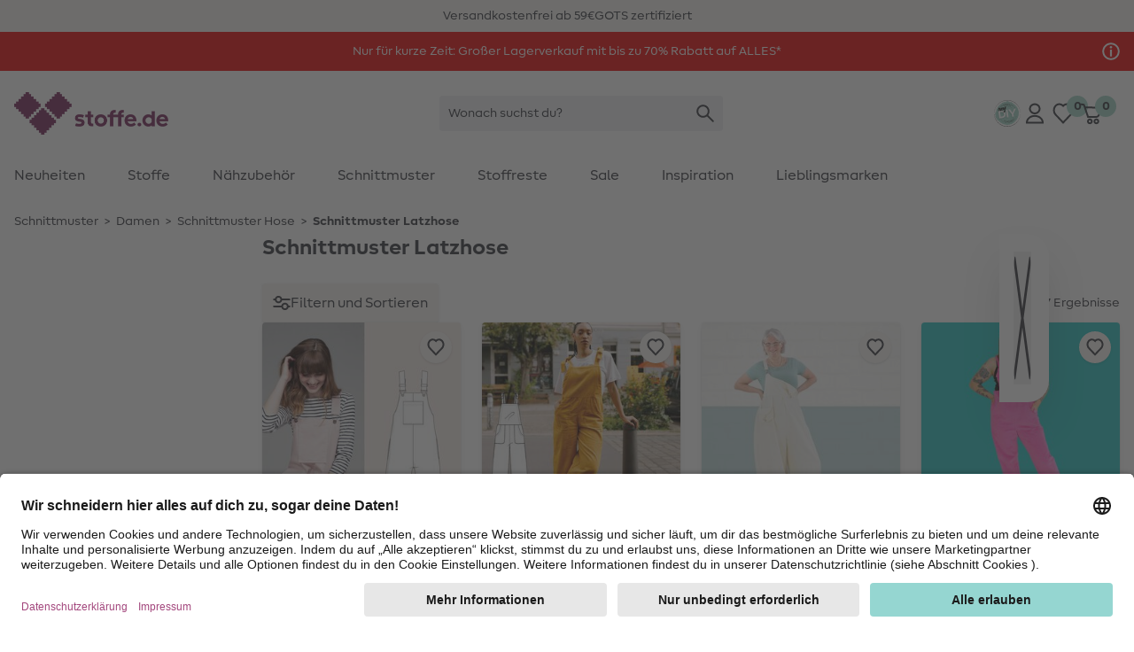

--- FILE ---
content_type: text/html;charset=UTF-8
request_url: https://www.stoffe.de/schnittmuster-latzhose
body_size: 36583
content:
<!DOCTYPE html>
<html lang="de">
<head>


  <link rel="preconnect" href="//app.usercentrics.eu" />
  <link rel="preconnect" href="//api.usercentrics.eu" />
  <link rel="preload" href="//app.usercentrics.eu/browser-ui/latest/loader.js" as="script" />

<link rel="preload" href="/on/demandware.static/Sites-Stoffe_DE-Site/-/default/dw9fea2907/fonts/MakeristSans-Regular.woff2" as="font" type="font/woff2" crossorigin="anonymous"/>
<link rel="preload" href="/on/demandware.static/Sites-Stoffe_DE-Site/-/default/dw32725728/fonts/MakeristSans-Bold.woff2" as="font" type="font/woff2" crossorigin="anonymous"/>
<style>
@font-face {
  font-family: 'MakeristSans';
  font-style: normal;
  font-weight: 500;
  font-display: block;
  src: url(/on/demandware.static/Sites-Stoffe_DE-Site/-/default/dw9fea2907/fonts/MakeristSans-Regular.woff2) format('woff2');
  unicode-range: U+0000-00FF, U+0131, U+0152-0153, U+02BB-02BC, U+02C6, U+02DA, U+02DC, U+2000-206F, U+2074, U+20AC, U+2122, U+2191, U+2193, U+2212, U+2215, U+FEFF, U+FFFD;
}
@font-face {
  font-family: 'MakeristSans';
  font-style: normal;
  font-weight: 700;
  font-display: block;
  src: url(/on/demandware.static/Sites-Stoffe_DE-Site/-/default/dw32725728/fonts/MakeristSans-Bold.woff2) format('woff2');
  unicode-range: U+0000-00FF, U+0131, U+0152-0153, U+02BB-02BC, U+02C6, U+02DA, U+02DC, U+2000-206F, U+2074, U+20AC, U+2122, U+2191, U+2193, U+2212, U+2215, U+FEFF, U+FFFD;
}
</style>
<script>
    
    window.timestamp = 1.769025735508E12;
    window.timezone = 'null';
</script><script>
    (function(){
        var view = [{"customerType":"new","customerGroups":"CG_notmydiy,Everyone,Everyone_except source code,Unregistered,new_customer","userLoggedIn":false,"sfSessionId":"gX32x2MIIQbHZDuS5fpUUp_GBGnlfEWv9zY=","userType":"external"},{"abVariant":[]}]
        window.dataTrackingView = Object.assign(window.dataTrackingView || {}, ...view);
    }());
</script>

<script>
    (function(){
        var view = [{"shopEnv":"production","shopDomain":"DE","shopLanguage":"de","currency":"EUR","pageType":"product listing","pageCategoryNames":["Schnittmuster","Damen","Schnittmuster Hose","Schnittmuster Latzhose"],"pageCategoryIDs":["056","056_010","056_010_010","056_010_010_015"],"list":"Schnittmuster|Damen|Schnittmuster Hose","searchResults":7,"isCategorySearch":true,"isRefinedCategorySearch":false,"searchTerm":null}]
        window.dataTrackingView = Object.assign(window.dataTrackingView || {}, ...view);
    }());
</script>


<script>
    window.spJs_v2 = '/on/demandware.static/Sites-Stoffe_DE-Site/-/de_DE/v1768969481166/js/sp_2_17_3.js';
    window.dataLayer = [window.dataTrackingView];
</script>

<!-- Google Tag Manager --> 
<script>(function(w,d,s,l,i){w[l]=w[l]||[];w[l].push({'gtm.start': 
new Date().getTime(),event:'gtm.js'});var f=d.getElementsByTagName(s)[0], j=d.createElement(s),dl=l!='dataLayer'?'&l='+l:'';j.async=true;j.src= 
'https://www.googletagmanager.com/gtm.js?id='+i+dl;f.parentNode.insertBefore(j,f); 
})(window,document,'script','dataLayer','GTM-KWD42V4');</script> 
<!-- End Google Tag Manager --> 
 
<!-- Google Tag Manager --> 
<script>(function(w,d,s,l,i){w[l]=w[l]||[];w[l].push({'gtm.start': 
new Date().getTime(),event:'gtm.js'});var f=d.getElementsByTagName(s)[0], 
j=d.createElement(s),dl=l!='dataLayer'?'&l='+l:'';j.async=true;j.src= 
'https://www.googletagmanager.com/gtm.js?id='+i+dl;f.parentNode.insertBefore(j,f); 
})(window,document,'script','dataLayer','GTM-K76KK3B');</script> 
<!-- End Google Tag Manager --> 
<script>
    // requestSubmit polyfill
    (function(prototype) {
        if (typeof prototype.requestSubmit == "function") return

        prototype.requestSubmit = function(submitter) {
            if (submitter) {
                submitter.click()
            } else {
                submitter = document.createElement("input")
                submitter.type = "submit"
                submitter.hidden = true
                this.appendChild(submitter)
                submitter.click()
                this.removeChild(submitter)
            }
        }
    })(HTMLFormElement.prototype);
    
    // submitter polyfill
    (function () {
        let lastClicked
        document.addEventListener('click', function (event) {
            lastClicked = !event.target
                ? null
                : event.target.closest('button, input[type=button], input[type=image]')
        }, true)
        document.addEventListener('submit', function (event) {
            if (!event.submitter) {
                const form = event.target
                for (const el of [document.activeElement, lastClicked]) {
                    if (el && el.form === form && el.matches('button, input[type=submit], input[type=image]')) {
                        Object.defineProperty(event, 'submitter', {
                            value: el,
                            writable: false
                        })
                        break
                    }
                }
            }
        }, true)
    }());

    document.addEventListener('change', function (event) {
        const target = event.target
        if (target) {
            if (target.nodeName === 'INPUT') {
                if (target.type === 'checkbox') {
                    target.toggleAttribute('checked', target.checked)
                }
            }
        }
    })

    window.history.scrollRestoration = window.history.state?.scrollRestoration || 'auto';

    window.getSuggestionsUrl = 'https://www.stoffe.de/on/demandware.store/Sites-Stoffe_DE-Site/de_DE/SearchServices-GetSuggestions'
    window.loadEinsteinCarouselUrl = 'https://www.stoffe.de/on/demandware.store/Sites-Stoffe_DE-Site/de_DE/EinsteinCarousel-Load'
    window.getPlpImagesUrl = 'https://www.stoffe.de/on/demandware.store/Sites-Stoffe_DE-Site/de_DE/Tile-AdditionalImages'
    
    window.numFormats = {"decimalSeparator":",","groupingChar":".","number":"#,##0.00;(-#,##0.00)","int":"#,##0;(-#,##0)","money":"#,##0.00 ¤;(-#,##0.00 ¤)","moneyPrecision":2}
    
    window.roundMoney = function (value) {
        const precision = window.numFormats.moneyPrecision;
        return Number(Math.round(value + 'e' + precision) + 'e-' + precision);
    }

    window.getCookieValue = function (cname) {
        var b = decodeURIComponent(document.cookie).match('(^|;)\\s*' + cname + '\\s*=\\s*([^;]+)')
        return b ? b.pop() : ''
    };

    window.ajt = function (urlOrEvent) {
        let loadAjt = import('/on/demandware.static/Sites-Stoffe_DE-Site/-/de_DE/v1768969481166/js/libs/ajt/index.js')
        let currentTarget = null
        if (urlOrEvent instanceof Event) {
            urlOrEvent.preventDefault();
            currentTarget = event.currentTarget;
        }
        return loadAjt.then(module => {
                module.default(urlOrEvent, currentTarget)
            })
            .catch(err => {
                console.error(err)
            });
    };

    window.cleanSearchBar = function (inputID) {
        document.getElementById(inputID).value = '';
        document.getElementById(inputID).focus()
    };
        
    window.copyToClipboard = function (copyContent, element) {
        navigator.clipboard.writeText(copyContent, element).then(() => {
            const feedBackIcon = document.createElement('img');
            feedBackIcon.classList.add('w-5', 'h-5');
            feedBackIcon.src = "/on/demandware.static/Sites-Stoffe_DE-Site/-/de_DE/v1768969481166/images/global.svg#notification-verified";
            element.appendChild(feedBackIcon);
            element.classList.add('pointer-events-none');
            requestAnimationFrame(() => {
                setTimeout(() => {
                    feedBackIcon.remove();
                    element.classList.remove('pointer-events-none');
                }, 4000);
            });
        }).catch(() => {})
    };
        
    window.resetTimeout = (function () {
        const timeouts = {}
        return function (id, delay, callback, ...params) {
            if (timeouts[id]) {
                clearTimeout(timeouts[id]);
            }
            timeouts[id] = setTimeout(callback, delay, ...params);
        }
    }());

    window.revalidateForm = function (form) {
        window.resetTimeout(form.id, 500, () => {
            import('/on/demandware.static/Sites-Stoffe_DE-Site/-/de_DE/v1768969481166/js/libs/ajt/index.js')
                .then(module => module.submitForm(form, form.querySelector('input[name=validate]')))
                .catch(err => {
                    console.error(err)
                })
        })
    };

    window.validatePasswordConditions = function (event, targetInput) {
        window.resetTimeout(targetInput.id, 500, () => {
            const loadAjt = import('/on/demandware.static/Sites-Stoffe_DE-Site/-/de_DE/v1768969481166/js/libs/ajt/index.js')
            return loadAjt.then(module => {
                module.default(event, targetInput)
            })
            .catch(err => {
                console.error(err)
            });
        })
    };

    window.getFocusableElements = function (contentElement) {
        const focusableSelectors = [
            'a[href]:not([class="hidden"])',
            'button:not([disabled])',
            'textarea:not([disabled])',
            'input:not([type="hidden"]):not([disabled]):not([name="validate"]):not([class="hidden"]):not([tabindex="-1"])',
            'select:not([disabled])',
            '[tabindex]:not([tabindex="-1"])',
            'label[tabindex]'
        ];
        return contentElement.querySelectorAll(focusableSelectors.join(','));
    };

    (function () {
        const stack = [];
        window.pushTabContext = function (contentElement, useEsc) {
            const context = stack[stack.length - 1];
            if (context) {
                context.activeElement = document.activeElement;
            }
            stack.push({
                el: contentElement,
                useEsc: useEsc
            });
            document.activeElement.blur();
            contentElement.focus();
        };
    
        window.popTabContext = function () {
            stack.pop();
            const context = stack[stack.length - 1];
            if (context && context.activeElement) {
                setTimeout(() => {
                    context.activeElement.focus();
                }, 0);
            }
        };

        document.addEventListener('keydown', (event) => {
            const context = stack[stack.length - 1];
            const contextElement = context.el;
            if (event.key === 'Escape' && context.useEsc) {
                if (typeof contextElement.close === 'function') {
                    contextElement.close();
                } else {
                    contextElement.querySelectorAll('[data-role~=close]').forEach(element => {
                        element.click();
                    });
                }
            } else if (event.key === 'Tab') {
                const focusableElements = window.getFocusableElements(contextElement);
                if (focusableElements.length > 0) {
                    if (event.shiftKey && document.activeElement === focusableElements[0]) {
                        event.preventDefault();
                        focusableElements[focusableElements.length - 1].focus();
                    } else if (!event.shiftKey && document.activeElement === focusableElements[focusableElements.length - 1]) {
                        event.preventDefault();
                        focusableElements[0].focus();
                    }
                }
            }
        });
    }());

    window.clickBySpace = function (event) {
        if(event.key === ' ') { 
            event.preventDefault(); 
            event.currentTarget.click();
        }
    };

    /**
     * Stub for captcha validation
     */
    window.processCaptcha = async function (form) {
        return 'captcha-token';
    };

    window.moduleFn = (function () {
        const modulesMap = new Map();
        const modulesBaseUrl = '/on/demandware.static/Sites-Stoffe_DE-Site/-/de_DE/v1768969481166/js/modules/'
        return async function(path, fn, ...args) {
            let m;
            if (modulesMap.has(path)) {
                m = modulesMap.get(path)
            } else {
                m = await import(modulesBaseUrl + path)
                modulesMap.set(path, m);
            }
            m[fn](...args);
        }
    }());

    /**
     * Global event listener that immitates the behavior of the a tag
     */
    document.addEventListener('click', (event) => {
        if (event.defaultPrevented) {
            return;
        }
        let target = event.target;
        while (target) {
            if (target.tagName === 'LABEL') { // label prevents a tags default functionality
                return;
            }
            if (target.dataset.href) {
                window.location = target.dataset.href;
                break;
            }
            target = target.parentElement;
        }
    })

    document.addEventListener('keydown', (event) => {
        if (event.defaultPrevented) {
            return;
        }
        const target = event.target;
        if (target.tagName === 'LABEL' && target.hasAttribute('tabindex')) {
            if (event.key === 'Enter') {
                target.click();
            } else if (event.key === ' ') {
                event.preventDefault();
                target.click();
            }
        }
    })

    document.addEventListener('mouseover', (event) => {
        const target = event.target
        if (target.tagName === 'IMG' && target.dataset.hoverSrc || target.dataset.hoverSrcset) {
            const originalSrc = target.src;
            const originalSrcset = target.srcset;
            if (target.dataset.hoverSrc) {
                target.src = target.dataset.hoverSrc;
            }
            if (target.dataset.hoverSrcset) {
                target.srcset = target.dataset.hoverSrcset;
            } 
            target.addEventListener('mouseleave', (event) => {
                target.src = originalSrc;
                target.srcset = originalSrcset;
            }, { once: true });
        }
    });

    (function () {
        let lastScrollY = window.scrollY;
        let scrollTimeout;
        window.addEventListener('scroll', (event) => {
            const mobileSearchInput = document.getElementById('searchBarInputMobile');
            const scrollReactionTreshold = 40;
            const distance = window.scrollY - lastScrollY;
            if (window.scrollY < scrollReactionTreshold) {
                document.documentElement.classList.remove('scrolled-up');             
            } else if (mobileSearchInput && mobileSearchInput.value === '' && Math.abs(distance) > scrollReactionTreshold) {
                lastScrollY = window.scrollY;
                document.documentElement.classList.toggle('scrolled-up', distance > 0);
            }
            window.clearTimeout(scrollTimeout);
            scrollTimeout = window.setTimeout(() => {
                lastScrollY = window.scrollY;
            }, 100);
        }, {
            passive: true
        });

        window.resetIosScrollFix = function (el) {
            window.requestAnimationFrame(() => {
                el.scrollTop = 1;
                window.requestAnimationFrame(() => {
                    el.scrollTop = 1
                });
            });
        }
    }());

    window.stickyAddToCart = function (element){
        const stickyAddToCartBtnContainer = element.querySelector('[data-role=stickyAddToCartContainer]');
        const addToCartBtnContainer = element.querySelector('[data-role=addToCartContainer]');
        const addToCartBtn = addToCartBtnContainer.querySelector('[data-role=add-to-cart-button]');
            const observer = new IntersectionObserver(function (entries) {
                if (entries[0].boundingClientRect.y < 0 && !entries[0].isIntersecting) {
                    stickyAddToCartBtnContainer.append(addToCartBtn);
                    element.classList.add('button-scrolled-out');
                } else {
                    addToCartBtnContainer.append(addToCartBtn);
                    element.classList.remove('button-scrolled-out');
                }
            });
        observer.observe(addToCartBtnContainer);
    }
</script>
<script type="module">
    const lazyObserver = new IntersectionObserver(function (entries, observer) {
        for (var i = 0, len = entries.length; i < len; i++) {
        const entry = entries[i];
        if (entry.isIntersecting) {
            const element = entry.target;
            const f = Function(element.onlazy);
            f.call(element);
            lazyObserver.unobserve(element);
        }
      }
    }, {
        rootMargin: '200px',
        threshold: 0
    });

    const observer = new MutationObserver(function (mutations, observer) {
        for (var i = 0, len = mutations.length; i < len; i++) {
            if (mutations[i].type === 'childList') {
                observeLazy();
                preprocessAjt();
                break;
            }
        }
    })
    observer.observe(document, { childList: true, subtree: true });
    
    let ajtDom;
    async function preprocessAjt() {
        let nodes = document.querySelectorAll('[data-ajt-preprocess]')
        if (nodes.length === 0) {
            return
        }
        if (!ajtDom) {
            const m = await import('/on/demandware.static/Sites-Stoffe_DE-Site/-/de_DE/v1768969481166/js/libs/ajt/dom.js')
            ajtDom = m.default
            // re-query to avoid concurrency issues after async loading of the module
            nodes = document.querySelectorAll('[data-ajt-preprocess]')
        }
        nodes.forEach(el => {
            if (el.dataset.ajtPreprocess === 'keep') {
                ajtDom(document.importNode(el.content, true));
                delete el.dataset.ajtPreprocess;
            } else {
                ajtDom(el.content);
                el.remove();
            }
        });
    }
    preprocessAjt();

    function observeLazy() {
        document.querySelectorAll('[data-onlazy]').forEach(el => {
            el.onlazy = el.dataset.onlazy
            lazyObserver.observe(el)
            delete el.dataset.onlazy
        });
    }
    observeLazy();

    // TODO: get rid of it somehow as it forces layout recalculation
    (function () {
        const appHeight = () => {
           const doc = document.documentElement
           doc.style.setProperty('--app-height', window.visualViewport.height + 'px')
        }
        window.visualViewport.addEventListener('resize', appHeight)
        appHeight()
    }());
    window.pushTabContext(document.body);
</script>

<script type="module" crossorigin="use-credentials">

    window.initRecaptcha = async function () {
        
            window.googleRecaptchaSiteKey = '6Le-2wckAAAAAOT9Cq0Q6N2EV5yHV5-qERi8_p7n'
            window.googleRecaptchaScript = 'https://www.google.com/recaptcha/api.js'
            const recaptcha = await import('/on/demandware.static/Sites-Stoffe_DE-Site/-/de_DE/v1768969481166/js/initRecaptcha.js');
        
        const baseAjt = window.ajt
        window.ajt = async function (urlOrEvent) {
            if (urlOrEvent instanceof Event) {
                if (urlOrEvent.type === 'submit') {
                    const captchaInput = urlOrEvent.target.querySelector('input[name=captchatoken]');
                    if (captchaInput) {
                        urlOrEvent.preventDefault();
                        
                            const token = await recaptcha.processRecaptcha();
                        
                        captchaInput.value = token;
                    }
                }
            }
            return baseAjt(urlOrEvent)
        }
    }
</script>



<meta charset=UTF-8 />

<meta http-equiv="x-ua-compatible" content="ie=edge" />

<meta name="viewport" content="width=device-width, initial-scale=1" />


    <title data-ajt-target="title" data-ajt-mode="replace">Schnittmuster Latzhose - online kaufen &raquo; stoffe.de</title>


<meta data-ajt-target="meta[name=description]" data-ajt-mode="replace" name="description" content="Schnittmuster Latzhose ❤ Gro&szlig;e Auswahl ✓ 100% Qualit&auml;t ✓ Lass dich inspirieren &raquo; stoffe.de"/>
<meta data-ajt-target="meta[name=keywords]" data-ajt-mode="replace"  name="keywords" content="stoffe.de"/>


    <link data-ajt-target="link[rel=canonical]" data-ajt-mode="replace" rel="canonical" href="https://www.stoffe.de/schnittmuster-latzhose"/>




    
        
            <meta name="og:image" content="https://www.stoffe.de/dw/image/v2/BGWZ_PRD/on/demandware.static/-/Sites-stoffe-storefront/default/dwd7e0554a/images/categories/CI_sewing_patterns_dungarees.jpg?sw=250&amp;sh=250&amp;sm=cut">
        
    
        
            <meta property="og:image:alt" content="Schnittmuster Latzhose">
        
    
        
            <meta property="og:image:width" content="250">
        
    
        
            <meta property="og:type" content="website">
        
    
        
            <meta property="og:site_name" content="stoffe.de - Stoffe Meterware &amp;amp; DIY online kaufen">
        
    
        
            <meta property="pageTemplate" content="isTransactional">
        
    
        
            <meta property="og:image:height" content="250">
        
    
        
            <meta property="og:image:type" content="image/jpg">
        
    
        
            <meta property="pageID" content="056_010_010_015">
        
    
        
            <meta property="og:description" content="Schnittmuster Latzhose jetzt online entdecken✓ Wir bieten qualitativ hochwertige Produkte und kostenlose Anleitungen an &raquo; stoffe.de">
        
    
        
            <meta name="robots" content="index, follow">
        
    
        
            <meta name="og:url" content="https://www.stoffe.de/schnittmuster-latzhose">
        
    



<link rel="manifest" href="/on/demandware.static/Sites-Stoffe_DE-Site/-/default/dw69a21012/images/favicons/manifest.json" />
<link rel="apple-touch-icon" sizes="180x180" href="/on/demandware.static/Sites-Stoffe_DE-Site/-/default/dwec885f3d/images/favicons/apple-touch-icon.png" />
<link rel="icon" type="image/png" sizes="32x32" href="/on/demandware.static/Sites-Stoffe_DE-Site/-/default/dwccb14918/images/favicons/stoffede-favicon-32x32.png" />
<link rel="icon" type="image/png" sizes="16x16" href="/on/demandware.static/Sites-Stoffe_DE-Site/-/default/dw02ae1bc6/images/favicons/stoffede-favicon-16x16.png" />
<link rel="shortcut icon" type="image/x-icon" href="/on/demandware.static/Sites-Stoffe_DE-Site/-/default/dwb89f8146/images/favicon.ico" />
<link rel="mask-icon" href="/on/demandware.static/Sites-Stoffe_DE-Site/-/default/dwd9cc1712/images/favicons/safari-pinned-tab.svg" color="#FFFFFF" />
<meta name="theme-color" content="#ffffff" />

<link rel="stylesheet" href="/on/demandware.static/Sites-Stoffe_DE-Site/-/de_DE/v1768969481166/css/global.css" />
<link rel="stylesheet" href="/on/demandware.static/Sites-Stoffe_DE-Site/-/de_DE/v1768969481166/css/global-lg.css" media="(min-width: 768px)" />




<meta name="google" content="nopagereadaloud" />
<meta name="format-detection" content="telephone=no" />







    
        <script>
            window.addEventListener('ucEvent', (e) => {
                if( e.detail && e.detail.event == "consent_status") {
                    const sfccDnt = getCookieValue('dw_dnt') === '1';
                    const ucDnt = !e.detail['Salesforce Commerce Cloud Einstein'];
                    if (sfccDnt !== ucDnt) {
                        const data = new FormData();
                        data.append('dnt', ucDnt ? 1 : 0);
                        navigator.sendBeacon('/on/demandware.store/Sites-Stoffe_DE-Site/de_DE/ConsentTracking-SetConsent', data);
                    }
                }
            });
        </script>
        <script id="usercentrics-cmp"
            src="https://app.usercentrics.eu/browser-ui/latest/loader.js"
            data-settings-id="jcqyQGmwj"
            
            async></script>
    



    <script>
        window._etmc = window._etmc || [];
        window._etmc.push(["setOrgId", "510000908"]);
                window._etmc.push(["trackPageView",{"category":"056_010_010_015"}]);
            </script>
    <script type="text/plain" async src="https://510000908.collect.igodigital.com/collect.js" data-usercentrics="Salesforce Commerce Cloud Einstein"></script>
            
<script type="text/javascript">//<!--
/* <![CDATA[ (head-active_data.js) */
var dw = (window.dw || {});
dw.ac = {
    _analytics: null,
    _events: [],
    _category: "",
    _searchData: "",
    _anact: "",
    _anact_nohit_tag: "",
    _analytics_enabled: "true",
    _timeZone: "Europe/Berlin",
    _capture: function(configs) {
        if (Object.prototype.toString.call(configs) === "[object Array]") {
            configs.forEach(captureObject);
            return;
        }
        dw.ac._events.push(configs);
    },
	capture: function() { 
		dw.ac._capture(arguments);
		// send to CQ as well:
		if (window.CQuotient) {
			window.CQuotient.trackEventsFromAC(arguments);
		}
	},
    EV_PRD_SEARCHHIT: "searchhit",
    EV_PRD_DETAIL: "detail",
    EV_PRD_RECOMMENDATION: "recommendation",
    EV_PRD_SETPRODUCT: "setproduct",
    applyContext: function(context) {
        if (typeof context === "object" && context.hasOwnProperty("category")) {
        	dw.ac._category = context.category;
        }
        if (typeof context === "object" && context.hasOwnProperty("searchData")) {
        	dw.ac._searchData = context.searchData;
        }
    },
    setDWAnalytics: function(analytics) {
        dw.ac._analytics = analytics;
    },
    eventsIsEmpty: function() {
        return 0 == dw.ac._events.length;
    }
};
/* ]]> */
// -->
</script>
<script type="text/javascript">//<!--
/* <![CDATA[ (head-cquotient.js) */
var CQuotient = window.CQuotient = {};
CQuotient.clientId = 'bgwz-Stoffe_DE';
CQuotient.realm = 'BGWZ';
CQuotient.siteId = 'Stoffe_DE';
CQuotient.instanceType = 'prd';
CQuotient.locale = 'de_DE';
CQuotient.fbPixelId = '__UNKNOWN__';
CQuotient.activities = [];
CQuotient.cqcid='';
CQuotient.cquid='';
CQuotient.cqeid='';
CQuotient.cqlid='';
CQuotient.apiHost='api.cquotient.com';
/* Turn this on to test against Staging Einstein */
/* CQuotient.useTest= true; */
CQuotient.useTest = ('true' === 'false');
CQuotient.initFromCookies = function () {
	var ca = document.cookie.split(';');
	for(var i=0;i < ca.length;i++) {
	  var c = ca[i];
	  while (c.charAt(0)==' ') c = c.substring(1,c.length);
	  if (c.indexOf('cqcid=') == 0) {
		CQuotient.cqcid=c.substring('cqcid='.length,c.length);
	  } else if (c.indexOf('cquid=') == 0) {
		  var value = c.substring('cquid='.length,c.length);
		  if (value) {
		  	var split_value = value.split("|", 3);
		  	if (split_value.length > 0) {
			  CQuotient.cquid=split_value[0];
		  	}
		  	if (split_value.length > 1) {
			  CQuotient.cqeid=split_value[1];
		  	}
		  	if (split_value.length > 2) {
			  CQuotient.cqlid=split_value[2];
		  	}
		  }
	  }
	}
}
CQuotient.getCQCookieId = function () {
	if(window.CQuotient.cqcid == '')
		window.CQuotient.initFromCookies();
	return window.CQuotient.cqcid;
};
CQuotient.getCQUserId = function () {
	if(window.CQuotient.cquid == '')
		window.CQuotient.initFromCookies();
	return window.CQuotient.cquid;
};
CQuotient.getCQHashedEmail = function () {
	if(window.CQuotient.cqeid == '')
		window.CQuotient.initFromCookies();
	return window.CQuotient.cqeid;
};
CQuotient.getCQHashedLogin = function () {
	if(window.CQuotient.cqlid == '')
		window.CQuotient.initFromCookies();
	return window.CQuotient.cqlid;
};
CQuotient.trackEventsFromAC = function (/* Object or Array */ events) {
try {
	if (Object.prototype.toString.call(events) === "[object Array]") {
		events.forEach(_trackASingleCQEvent);
	} else {
		CQuotient._trackASingleCQEvent(events);
	}
} catch(err) {}
};
CQuotient._trackASingleCQEvent = function ( /* Object */ event) {
	if (event && event.id) {
		if (event.type === dw.ac.EV_PRD_DETAIL) {
			CQuotient.trackViewProduct( {id:'', alt_id: event.id, type: 'raw_sku'} );
		} // not handling the other dw.ac.* events currently
	}
};
CQuotient.trackViewProduct = function(/* Object */ cqParamData){
	var cq_params = {};
	cq_params.cookieId = CQuotient.getCQCookieId();
	cq_params.userId = CQuotient.getCQUserId();
	cq_params.emailId = CQuotient.getCQHashedEmail();
	cq_params.loginId = CQuotient.getCQHashedLogin();
	cq_params.product = cqParamData.product;
	cq_params.realm = cqParamData.realm;
	cq_params.siteId = cqParamData.siteId;
	cq_params.instanceType = cqParamData.instanceType;
	cq_params.locale = CQuotient.locale;
	
	if(CQuotient.sendActivity) {
		CQuotient.sendActivity(CQuotient.clientId, 'viewProduct', cq_params);
	} else {
		CQuotient.activities.push({activityType: 'viewProduct', parameters: cq_params});
	}
};
/* ]]> */
// -->
</script>

</head>
<body 
style="--icon-loading: url('/on/demandware.static/Sites-Stoffe_DE-Site/-/de_DE/v1768969481166/images/global.svg#load'); --btn-arrow: url('/on/demandware.static/Sites-Stoffe_DE-Site/-/de_DE/v1768969481166/images/global.svg#arrow-down');">
<!-- Google Tag Manager (noscript) --> 
<noscript><iframe src="https://www.googletagmanager.com/ns.html?id=GTM-KWD42V4" 
height="0" width="0" style="display:none;visibility:hidden"></iframe></noscript> 
<!-- End Google Tag Manager (noscript) --> 
 
<!-- Google Tag Manager (noscript) --> 
<noscript><iframe src="https://www.googletagmanager.com/ns.html?id=GTM-K76KK3B" 
height="0" width="0" style="display:none;visibility:hidden"></iframe></noscript> 
<!-- End Google Tag Manager (noscript) -->  
<script>
    (function(){
        document.addEventListener("click", function(event){
            var linkNode = event.target.closest('[data-tracking-click-event]');
            if (linkNode && linkNode.dataset.trackingClickEvent && linkNode.dataset.trackingEventPayload){
                var clickEvent = {
                    event : linkNode.dataset.trackingClickEvent,
                }

                var trackingEventPayload = JSON.parse(linkNode.dataset.trackingEventPayload);
                if (trackingEventPayload) {
                    // determine position
                    var position = null;
                    // check if current node has position attribute
                    if (linkNode.dataset.trackingPosition){
                        position = Number(linkNode.dataset.trackingPosition)
                    } else {
                        // check for the closest position field
                        var positionNode = event.target.closest('[data-tracking-position]');
                        if (positionNode && positionNode.dataset.trackingPosition) {
                            position = Number(positionNode.dataset.trackingPosition);
                        }
                    }

                    // determine additional data for clickEvent
                    if (clickEvent.event === 'eec.productClick') {
                        // set position 
                        if (position) {
                            trackingEventPayload.click.products[0].position = position;
                        }
                        // set list type
                        const listNode = event.target.closest('[data-tracking-product-list]');
                        if (listNode && listNode.dataset.trackingProductList) {
                            trackingEventPayload.click.products[0].list = listNode.dataset.trackingProductList;   
                        }
                    } else if (position) {
                        // set position
                        trackingEventPayload.position = position;
                    }
                }

                if (clickEvent.event === 'gtm.leadEvent') {
                    clickEvent.eventCategory = trackingEventPayload.eventCategory;
                    clickEvent.eventAction = trackingEventPayload.eventAction;
                    clickEvent.eventLabel = trackingEventPayload.eventLabel;
                } else {
                    clickEvent.ecommerce = trackingEventPayload;
                }

                window.dataLayer.push(clickEvent);
            }
        });
    }());

    (function(){
        document.addEventListener("submit", function(event){
            var linkNode = event.target.closest('[data-tracking-submit-event]');
            if (linkNode && linkNode.dataset.trackingSubmitEvent && linkNode.dataset.trackingEventPayload){
                var trackingEventPayload = JSON.parse(linkNode.dataset.trackingEventPayload);

                var submitEvent = {
                    event : linkNode.dataset.trackingSubmitEvent,
                    eventCategory : trackingEventPayload.eventCategory,
                    eventAction : trackingEventPayload.eventAction,
                    eventLabel : trackingEventPayload.eventLabel
                }

                window.dataLayer.push(submitEvent);
            }
        });
    }());
</script>
<script type="module">
    function getComponentPath(el) {
        el = el.closest('[data-role=component]');
        if (el) {
            const region = el.closest('[data-region]');
            if (region) {
                let i = 1;
                for (let child = region.firstElementChild; child; child = child.nextElementSibling) {
                    if (child === el) {
                        return getComponentPath(region) + '/' + region.dataset.region + '/' + i;
                    }
                    i += 1;
                }
            }
        }
        return '';
    }
    function getTrackingPropertyValue(el) {
        return el.content || el.dataset.href || el.href || el.alt || el.title || el.textContent;
    }
    function getTrackingData(el) {
        el = el.closest('[data-tracking-promo]');
        if (!el) {
            return null;
        }
        const promotion = {
            position: getComponentPath(el)
        };
        if (el.dataset.trackingProperty) {
            promotion[el.dataset.trackingProperty] = getTrackingPropertyValue(el);
        }
        el.querySelectorAll('[data-tracking-property]').forEach((child) => {
            promotion[child.dataset.trackingProperty] = getTrackingPropertyValue(child);
        });
        return promotion;
    }
    const intersectionObserver = new IntersectionObserver(function (entries, observer) {
        const promotions = []
        for (var i = 0, len = entries.length; i < len; i++) {
            const entry = entries[i];
            if (entry.isIntersecting) {
                const element = entry.target;
                const data = getTrackingData(element);
                promotions.push(data);

                intersectionObserver.unobserve(element);
            }
        }
        if (promotions.length > 0) {
            const eventObj = {
                event: 'eec.promotionImpression',
                ecommerce: {
                    promoView: {
                        promotions: promotions
                    }
                }
            }
            window.dataLayer.push(eventObj);
        }
    }, {
        threshold: 0
    });
    document.querySelectorAll('[data-tracking-promo]').forEach((el) => {
        intersectionObserver.observe(el)
    });
    document.addEventListener('click', (event) => {
        const target = event.target.closest('[href], [data-href]');
        if (!target) {
            return
        }
        const data = getTrackingData(target);
        if (data) {
            const eventObj = {
                event: 'eec.promotionClick',
                ecommerce: {
                    promoClick: {
                        promotions: [data]
                    }
                }
            }
            window.dataLayer.push(eventObj);
        }
    });
</script>
















































<script type="module">
    window.openMenu = function (open) {
        const menu = document.getElementById('headerMenuContainer');
        if (open) {
            menu.classList.remove('hidden');
        } else {
            menu.addEventListener('transitionend', (event) => {
                menu.classList.add('hidden');
            }, {
                once: true
            })
        }
        requestAnimationFrame(() => {
            requestAnimationFrame(() => {
                const cb = document.getElementById('headerMenuCheckbox2');
                cb.checked = open;
            })
        });
    }
</script>


<div class="bg-background-info py-2 overflow-hidden print:hidden" role="region" aria-label="USP-Karussell">
    <ul class="flex items-center lg:gap-24 lg:container lg:justify-center">
        
            <li class="w-full flex-none flex justify-center items-center lg:w-auto">
                
                
                    <span>Versandkostenfrei ab 59&euro;</span>
                
            </li>
        
            <li class="w-full flex-none flex justify-center items-center lg:w-auto">
                
                
                    <span>GOTS zertifiziert</span>
                
            </li>
        
    </ul>
</div>



	 


	


















































<div role="region" aria-label="Werbebanner">
    <a  href="https://www.stoffe.de/special-deal"
        class="block"
        data-tracking-promo
        data-tracking-property="id"
        style="background-color: #EB0000; ">
        <meta data-tracking-property="creative" content="Marketing-slot"/>
        <meta data-tracking-property="name" content="2026_01_ms_lagerverkauf"/>
        <meta data-tracking-property="position" content="page-banner"/>
        <div class="container text-base py-3 flex flex-wrap gap-2.5 justify-center items-center relative"
            style="color:white;">
            
            <div class="flex pr-6 sm:pr-0">
                <div class="flex flex-col items-center flex-wrap justify-center text-sm gap-y-2.5 md:gap-0 md:flex-row">
                    <span class="text-center prev:hidden">Nur für kurze Zeit:  Großer Lagerverkauf mit bis zu 70% Rabatt auf ALLES* </span>
                    

                </div>
                
                    <label for="d3878a3c9d7a1117017cd4fde8" class="flex items-center pr-4 pl-2 absolute right-0 cursor-pointer">
                        <svg class="h-5 w-5" width="20" height="20">
                        <g>
                            <path d="M9.99146,3.99451c-.38782,0-.71936.12677-.99469.37988-.27429.2536-.41144.57434-.41144.96216,0,.38776.13715.70898.41144.9621.27533.25311.60687.37988.99469.37988.39868,0,.73517-.12677,1.0105-.37988.27429-.25311.41248-.57434.41248-.9621,0-.38782-.13818-.70856-.41248-.96216-.27533-.25311-.61182-.37988-1.0105-.37988Z"
                                style="fill: white; stroke-width: 0px;"/>
                            <rect x="8.90796" y="8.00409" width="2.1828" height="7.71198" style="fill: white; stroke-width: 0px;"/>
                            <path id="_Elipse_" data-name="&amp;lt;Elipse&amp;gt;" d="M10,.25C4.62402.25.25,4.62402.25,10s4.37402,9.75,9.75,9.75,9.75-4.37402,9.75-9.75S15.37598.25,10,.25ZM10,17.75c-4.27344,0-7.75-3.47656-7.75-7.75s3.47656-7.75,7.75-7.75,7.75,3.47656,7.75,7.75-3.47656,7.75-7.75,7.75Z"
                                style="fill: white; stroke-width: 0px;"/>
                        </g>
                        </svg>
                    </label>
                
            </div>
        </div>
    </a>

    
        <div class="absolute z-30">
    <input id="d3878a3c9d7a1117017cd4fde8" class="peer hidden" type="radio" name="slideUpOverlay" form="slideUpOverlay" autocomplete="off" onchange="window.pushTabContext(document.getElementById(this.id + '_content'), true);">
    
    <div class="fixed inset-0 bg-black opacity-0 pointer-events-none overflow-scroll scrollbar-hidden overscroll-contain peer-checked:pointer-events-auto peer-checked:opacity-30 transition-opacity duration-300">
        <div class="min-h-full"></div>
        <div class="min-h-[2px]"></div>
    </div>
    <div class="fixed inset-x-0 bottom-0 top-full overflow-scroll scrollbar-hidden peer-checked:top-0 transition-all duration-500 overscroll-none"
        data-onlazy="this.scrollTop = 1;" ontouchend="resetIosScrollFix(this)">
        <div class="flex flex-col justify-end w-full h-full sticky top-0">
            
            <label class="absolute inset-0" for="slideUpOverlay_close"></label>
            
            <div id="d3878a3c9d7a1117017cd4fde8_content" aria-modal="true" role="dialog" aria-label="Overlay-Container" class="relative container flex flex-col gap-4 w-full bg-white rounded-t shadow-2xl pt-5 min-h-0 mt-10" 
                data-onlazy="this.scrollTop = 1;" ontouchend="resetIosScrollFix(this)" tabindex="0">
                <div class="flex justify-end">
                    <label data-role="close" class="self-end mr-1 cursor-pointer" for="slideUpOverlay_close" tabindex="0">
                        <img class="h-5 w-5" src="/on/demandware.static/Sites-Stoffe_DE-Site/-/de_DE/v1768969481166/images/global.svg#close-lg" alt="Schlie&szlig;en-Symbol"
                        title="Fenster schlie&szlig;en" width="20" height="20" />
                    </label>
                </div>
                <div class="flex-1 overflow-y-auto after:block after:content-[''] after:h-8">
                    <div class="flex flex-col gap-5">
    <div class="flex flex-col gap-1.5">
        <span class="h2">Nur f&uuml;r kurze Zeit:  Gro&szlig;er Lagerverkauf mit bis zu 70% Rabatt auf ALLES*</span>
        
    </div>

    <span class="prose prose-sm">*Großer Lagerverkauf gültig auf alle Stoffe und Nähzubehör. Ausgenommen digitale Schnittmuster und Musterbestellungen. Umtausch reduzierter Ware ist ausgeschlossen. Nur solange der Vorrat reicht.</span>

    
        












































<a

    id="d3878a3c9d7a1117017cd4fde8" 

class="group flex gap-2.5 items-center text-base text-font-black whitespace-nowrap shadow

    justify-center 


    rounded


    h-11
    


    bg-brand-mint hover:bg-brand-mint-light

active:shadow-sm active:translate-y-px cursor-pointer
disabled:bg-content-grey-xlight disabled:hover:bg-content-grey-xlight disabled:text-font-grey disabled:hover:text-font-grey disabled:shadow-none disabled:cursor-default disabled:border-none

    px-3



w-full justify-center" 









    href="https://www.stoffe.de/special-deal"


>
    
    
    
        <span class="overflow-hidden text-ellipsis pointer-events-none">Zum Angebot</span>
    
    
</a>
    
</div>
                </div>
            </div>
        </div>
        <div class="min-h-[2px]"></div>
    </div>
</div>

    
</div>
 
	


<header id="mainHeader" class="sticky top-0 z-20 bg-white print:hidden">
    <div class="container gap-4 flex justify-between items-center h-16 lg:h-24">
        
        <div class="flex items-center gap-4 lg:flex-[1_0_auto]">
            <a class="flex-initial h-9 md:h-12" 
                href="/" 
                title="stoffe.de Startseite">
                
                    <img class="h-full w-auto object-contain" 
                        src="/on/demandware.static/-/Sites/default/dwd0b4ef7c/images/logo/logo-de.png"
                        alt="stoffe.de-Logo" />
                
            </a>
        </div>
        
        <form id="searchBar"
            data-tracking-submit-event="gtm.leadEvent" data-tracking-event-payload="{&quot;eventCategory&quot;:&quot;Lead&quot;,&quot;eventAction&quot;:&quot;Site Search&quot;,&quot;eventLabel&quot;:&quot;Enter&quot;}"
            action="/search"
            class="group relative hidden lg:flex mx-5 xl:mx-14 w-80 items-center flex-initial transition-all duration-500 focus-within:w-full"
            role="search" aria-label="Suchfeld">
            <input id="searchBarInputDesktop"
                role="searchbox" aria-label="Sucheingabe" aria-autocomplete="list" aria-expanded="false" aria-controls="suggestionsMobile"
                class="w-full peer border-0 bg-content-grey-light p-2.5 py-2.5 pr-8 rounded font-bold placeholder-shown:font-thin placeholder:text-font-black focus:ring-0 focus:placeholder:text-font-grey"
                type="search" name="q" autocomplete="off"
                
                placeholder="Wonach suchst du?"
                onfocus="import('/on/demandware.static/Sites-Stoffe_DE-Site/-/de_DE/v1768969481166/js/modules/suggestions.js').then(m => m.show(this.value));"
                oninput="import('/on/demandware.static/Sites-Stoffe_DE-Site/-/de_DE/v1768969481166/js/modules/suggestions.js').then(m => m.update(this.value))" />
            <svg class="w-5 h-5 opacity-100 absolute right-2.5 block group-focus-within:hidden" width="20" height="20" alt="search">
              <title>Suche &ouml;ffnen</title>
              <desc>Lupen-Symbol f&uuml;r die Suche</desc>
              <path d="M19.45551,18.04102l-3.36475-3.36475-2.71185-2.71185c2.16931-2.86206,1.95673-6.96606-.65289-9.57526C9.8764-.46045,5.23871-.46045,2.3891,2.38916-.461,5.23877-.461,9.87598,2.3891,12.72559c1.4248,1.4248,3.29688,2.1377,5.16846,2.1377,1.55579,0,3.10797-.50024,4.40723-1.48486l6.07666,6.07666c.19531.19531.45117.29297.70703.29297s.51172-.09766.70703-.29297.29297-.45117.29297-.70703-.09766-.51172-.29297-.70703ZM3.80316,11.31152c-2.06982-2.07031-2.06982-5.43799,0-7.5083,1.03516-1.03516,2.39453-1.55273,3.75439-1.55273s2.71924.51758,3.75439,1.55273c2.06982,2.07031,2.06982,5.43799,0,7.5083-2.07031,2.07031-5.43848,2.07031-7.50879,0Z" style="fill: #313239; stroke-width: 0px;"/>
            </svg>
            <img id="searchBarDelete" tabindex="-1"
                class="w-5 hidden absolute right-2.5 cursor-pointer group-focus-within:block"
                src="/on/demandware.static/Sites-Stoffe_DE-Site/-/de_DE/v1768969481166/images/global.svg#close-sm" width="20" height="20" 
                onclick="cleanSearchBar('searchBarInputDesktop')" />
            <div id="desktopSuggestions"
                class="scrollbar-hidden absolute hidden bg-white top-2/3 mt-4 max-h-[calc(100vh_-_132px)] z-40 w-full overflow-scroll shadow-md group-focus-within:block rounded"
                tabindex="-1">
                <div id="suggestionsDesktop" class="flex flex-col gap-4 peer">
                    <div class="flex gap-4 px-4 py-3">
    <img class="animate-spin" 
    src="/on/demandware.static/Sites-Stoffe_DE-Site/-/de_DE/v1768969481166/images/global.svg#load" 
    width="20" height="20" />
    <span>Laden...</span>
</div>
                </div>
            </div>
        </form>

        
        




<div class="flex flex-none justify-between items-center gap-6 lg:gap-8 pr-4 lg:flex-[1_0_auto] lg:justify-end">
    
    
        <div class="hidden lg:block">
            <a href="https://www.stoffe.de/mydiy">
                <img src="/on/demandware.static/Sites-Stoffe_DE-Site/-/default/dwb9a55179/images/myDIY-logo.svg" width="30" height="30"
                    title="myDIY" alt="myDIY" />
            </a>
        </div>
    
    
    <div class="account group flex flex-col items-center">
        <a href="/login">
            <svg width="32" height="32">
              <title>Mein Konto</title>
              <desc >Benutzerkonto-Symbol</desc>
              <path d="M16.00058,16.99345c1.64697,0,3.29492-.59863,4.54883-1.7959,1.23047-1.1748,1.90771-2.73926,1.90771-4.40723,0-1.66699-.67725-3.23145-1.90771-4.40625-2.50781-2.39355-6.58887-2.39258-9.09766,0-1.23096,1.1748-1.90869,2.73926-1.90869,4.40625,0,1.66797.67773,3.23242,1.9082,4.40723,1.25439,1.19727,2.90137,1.7959,4.54932,1.7959ZM12.83261,7.83134c.87354-.83398,2.02051-1.25098,3.16797-1.25098,1.14697,0,2.29443.41699,3.16797,1.25098.83105.79297,1.28857,1.84375,1.28857,2.95898,0,1.11621-.45752,2.16699-1.28857,2.95996-1.74707,1.66797-4.58984,1.66797-6.33594,0-.83154-.79297-1.28955-1.84473-1.28955-2.95996,0-1.11426.45801-2.16602,1.28955-2.95898Z" style="fill: #303239; stroke-width: 0px;"/>
              <path d="M16.00058,17.84111c-5.52344,0-10.01709,3.84766-10.01709,8.57715v1h20.03271v-1c0-4.72949-4.49316-8.57715-10.01562-8.57715ZM8.07578,25.41826c.58936-3.15332,3.91846-5.57715,7.9248-5.57715,4.00537,0,7.33398,2.42383,7.92334,5.57715h-15.84814Z" style="fill: #303239; stroke-width: 0px;"/>
            </svg>
        </a>
        <div id="accountTooltip" class="pt-3.5 hidden absolute top-16 w-72 lg:group-hover:block lg:group-focus-within:block" data-onlazy="ajt('/on/demandware.store/Sites-Stoffe_DE-Site/de_DE/Account-ShowOverlay?template=%2faccount%2faccountOverlay')">
            <div class="relative flex flex-col gap-5 w-full p-5 shadow-lg bg-white">
                <div class="flex items-center gap-4 before:block before:bg-url-[var(--icon-loading)] before:w-5 before:h-5 before:animate-spin">
                    Laden...
                </div>
            </div>
        </div>
    </div>
    <div id="headerWishlistIcon" class="relative" data-ajt-mode="replace">
    <div class="group flex flex-col items-center">
        <div class="absolute -top-1 -right-3 w-6 h-6 bg-brand-mint font-bold flex justify-center items-center rounded-full pointer-events-none ">
            0
        </div>
        <a href="/wishlists">
            <svg width="32" height="32">
              <title>Zu den Favoriten</title>
              <desc>Favoriten-Symbol</desc>
              <path d="M15.99218,27.87529l-9.3457-9.94824c-2.72949-3.05176-2.73438-7.98438-.02783-11.0127,1.34473-1.50391,3.1416-2.33203,5.05957-2.33203,1.58545,0,3.0874.56543,4.31982,1.61133,1.2334-1.0459,2.73584-1.61133,4.3208-1.61133,1.91699,0,3.71338.82812,5.05811,2.33105,2.67334,2.99121,2.71387,7.90723.09082,10.95898l-9.47559,10.00293ZM11.67822,6.58232c-1.34131,0-2.6084.59082-3.56836,1.66504-2.0498,2.29297-2.04443,6.0293.01123,8.32812l7.87695,8.38574,7.98535-8.42773c1.96045-2.2832,1.93164-6.0166-.09717-8.28711-.95996-1.07324-2.22705-1.66406-3.56738-1.66406-1.31934,0-2.56787.57227-3.52246,1.61426l-.54541.81836-1.04736-.81445c-.95459-1.04395-2.2041-1.61816-3.52539-1.61816Z" style="fill: #303239; stroke-width: 0px;"/>
            </svg>
        </a>
        <div id="wishlistHeaderTooltip" class="hidden absolute top-full w-72 pt-5 lg:group-hover:block lg:group-focus-within:block" data-onlazy="ajt('/on/demandware.store/Sites-Stoffe_DE-Site/de_DE/Wishlist-ShowOverlay')">
            <div class="relative flex flex-col gap-5 w-full p-5 shadow-lg bg-white">
                <div class="flex items-center gap-4 before:block before:bg-url-[var(--icon-loading)] before:w-5 before:h-5 before:animate-spin">
                    Laden...
                </div>
            </div>
        </div>

        <script type="module">
            const products = new Set([]);
            window.updateWishlistIcon = function (btn) {
                const img = btn.querySelector('img');
                const newSrc = products.has(btn.value) ? '/on/demandware.static/Sites-Stoffe_DE-Site/-/de_DE/v1768969481166/images/global.svg#wishlist-primary' : '/on/demandware.static/Sites-Stoffe_DE-Site/-/de_DE/v1768969481166/images/global.svg#wishlist';
                if (img && !img.src.endsWith(newSrc)) {
                    const clone = img.cloneNode(true);
                    clone.src = newSrc;
                    img.parentNode.replaceChild(clone, img);
                }
            }
            document.querySelectorAll('[data-role="wishlist-button"]').forEach(element => {
                window.updateWishlistIcon(element);
            });
        </script>
    </div>
</div>


    <div class="relative">
    <div class="group flex flex-col items-end">
        <div id="miniCartNumber"
            class="absolute -top-1 -right-3 w-6 h-6 bg-brand-mint font-bold flex justify-center items-center rounded-full pointer-events-none "
            data-ajt-mode="replace">
            0
        </div>
        <a href="/cart">
            <svg width="32" height="32">
              <title>Zum Warenkorb</title>
              <desc>Warenkorb-Symbol</desc>
              <path d="M14.17829,21.7913c-1.7627,0-3.19678,1.43457-3.19678,3.19727s1.43408,3.19629,3.19678,3.19629c1.76318,0,3.19727-1.43359,3.19727-3.19629s-1.43408-3.19727-3.19727-3.19727ZM14.17829,26.18486c-.65967,0-1.19678-.53711-1.19678-1.19629,0-.66016.53711-1.19727,1.19678-1.19727.66016,0,1.19727.53711,1.19727,1.19727,0,.65918-.53711,1.19629-1.19727,1.19629Z" style="fill: #303239; stroke-width: 0px;"/>
              <path d="M21.52595,21.7913c-1.7627,0-3.19678,1.43457-3.19678,3.19727s1.43408,3.19629,3.19678,3.19629,3.19678-1.43359,3.19678-3.19629-1.43408-3.19727-3.19678-3.19727ZM21.52595,26.18486c-.65967,0-1.19678-.53711-1.19678-1.19629,0-.66016.53711-1.19727,1.19678-1.19727s1.19678.53711,1.19678,1.19727c0,.65918-.53711,1.19629-1.19678,1.19629Z" style="fill: #303239; stroke-width: 0px;"/>
              <path d="M26.69099,9.44462c-.50098-.66406-1.27393-1.0293-2.17139-1.0293l-15.26599-.07819-1.10657-2.99701-3.28418-.57715c-.54443-.09961-1.0625.26758-1.1582.81055-.0957.54395.26758,1.0625.81152,1.1582l2.15234.37988.84833,2.29651.07697.23572c1.11035,3.39941,3.55322,10.56445,3.57812,10.63672l.23096.67676h10.02783c1.80127,0,3.56934-1.43457,4.11377-3.33691l1.54346-5.31543c.30713-1.07617.1626-2.11816-.39697-2.86035ZM25.16609,11.75126l-1.54248,5.31152-.00098.00488c-.29248,1.02441-1.2959,1.88965-2.19189,1.88965h-8.59668c-.54639-1.60645-1.94629-5.72852-2.90479-8.61719l14.58496.0752c.26758,0,.46289.0791.58008.23438.17578.23242.20215.64648.07178,1.10156Z" style="fill: #303239; stroke-width: 0px;"/>
            </svg>
        </a>
        <div id="miniCartAjax" class="hidden absolute top-full w-72 pt-5 lg:group-hover:block lg:group-focus-within:block" data-onlazy="ajt('/on/demandware.store/Sites-Stoffe_DE-Site/de_DE/Cart-MiniCartShow?template=%2fcomponents%2fheader%2fminiCartAjax')">
            <div class="relative flex flex-col gap-5 w-full p-5 shadow-lg bg-white">
                <div class="flex items-center gap-4 before:block before:bg-url-[var(--icon-loading)] before:w-5 before:h-5 before:animate-spin">
                    Laden...
                </div>
            </div>
        </div>
    </div>
</div>

</div>
<template id="mobileHeaderMenu">
    

















































    <li>
        <a class="flex items-center gap-2.5 text-base" href="https://www.stoffe.de/mydiy">
            <div class="w-10 h-10 flex justify-center items-center">
                <img src="/on/demandware.static/Sites-Stoffe_DE-Site/-/default/dwb9a55179/images/myDIY-logo.svg" 
                alt="myDIY" title="myDIY" width="40" height="40" />
            </div>
            <span>myDIY</span>
        </a>
    </li>


<li>
    
        












































<a

class="group flex gap-2.5 items-center text-base text-font-black whitespace-nowrap shadow

    justify-center 


    rounded


    h-11
    


    bg-brand-mint hover:bg-brand-mint-light

active:shadow-sm active:translate-y-px cursor-pointer
disabled:bg-content-grey-xlight disabled:hover:bg-content-grey-xlight disabled:text-font-grey disabled:hover:text-font-grey disabled:shadow-none disabled:cursor-default disabled:border-none

    px-3



" 









    href="https://www.stoffe.de/login"


>
    
    
    
        <span class="overflow-hidden text-ellipsis pointer-events-none">Anmelden / Registrieren</span>
    
    
</a>
    
</li>

</template>
    </div>
</header>


<div id="mobileHeader" class="z-10 group sticky top-header [.scrolled-up_&]:-translate-y-header transition container transform-gpu bg-white flex lg:hidden items-start gap-2.5 parent-peer py-4 print:hidden">
    <label class="group-focus-within:hidden flex-initial w-8 h-8" for="headerMenuCheckbox">
        <svg width="32" height="32">
            <title>Men&uuml; &ouml;ffnen</title>
            <desc>Men&uuml;-Symbol (Hamburger-Men&uuml;)</desc>
            <path d="M4.28132,9.87041h23.4375c.55225,0,1-.44727,1-1s-.44775-1-1-1H4.28132c-.55225,0-1,.44727-1,1s.44775,1,1,1Z"
                style="fill: #303239; stroke-width: 0px;" />
            <path d="M27.71882,15.00029H4.28132c-.55225,0-1,.44727-1,1s.44775,1,1,1h23.4375c.55225,0,1-.44727,1-1s-.44775-1-1-1Z"
                style="fill: #303239; stroke-width: 0px;" />
            <path d="M27.71882,22.12919H4.28132c-.55225,0-1,.44727-1,1s.44775,1,1,1h23.4375c.55225,0,1-.44727,1-1s-.44775-1-1-1Z"
                style="fill: #303239; stroke-width: 0px;" />
        </svg>
    </label>
    <label class="hidden group-focus-within:flex items-center justify-center flex-initial h-8 w-8">
        <img class="w-5 h-5" src="/on/demandware.static/Sites-Stoffe_DE-Site/-/de_DE/v1768969481166/images/global.svg#go-back" width="20" height="20" alt="go-back" />
    </label>
    <form data-tracking-submit-event="gtm.leadEvent" data-tracking-event-payload="{&quot;eventCategory&quot;:&quot;Lead&quot;,&quot;eventAction&quot;:&quot;Site Search&quot;,&quot;eventLabel&quot;:&quot;Enter&quot;}"
        action="/search" class="relative h-8 flex w-auto flex-1 items-center"
        role="search" aria-label="Suchfeld" >
        <input id="searchBarInputMobile" 
            role="searchbox" aria-label="Sucheingabe" aria-autocomplete="list" aria-expanded="false" aria-controls="suggestionsMobile"
            class="peer w-full p-2.5 py-2.5 pr-8 bg-content-grey-light rounded font-bold placeholder-shown:font-normal placeholder:text-font-black outline-none border-0 group-focus-within:ring-0 placeholder:text-gray-100"
            type="search" name="q" autocomplete="off" 
            placeholder="Wonach suchst du?"
            
            onfocus="import('/on/demandware.static/Sites-Stoffe_DE-Site/-/de_DE/v1768969481166/js/modules/suggestions.js').then(m => m.show(this.value, 'mobile'));"
            oninput="import('/on/demandware.static/Sites-Stoffe_DE-Site/-/de_DE/v1768969481166/js/modules/suggestions.js').then(m => m.update(this.value, 'mobile'))" />
        <img class="w-5 peer-placeholder-shown:hidden absolute right-2.5 cursor-pointer"
            src="/on/demandware.static/Sites-Stoffe_DE-Site/-/de_DE/v1768969481166/images/global.svg#close-sm" width="20" height="20" alt="remove"
            onclick="cleanSearchBar('searchBarInputMobile')" />
    </form>
    <div class="absolute top-full left-0 hidden bg-white h-screen max-h-[calc(var(--app-height)_-_128px)] z-40 w-screen shadow-md overflow-scroll scrollbar-hidden overscroll-contain group-focus-within:flex flex-col" tabindex="-1"
    data-onlazy="this.scrollTop = 1;" ontouchend="resetIosScrollFix(this)">
            <div class="min-h-full overflow-auto sticky top-0">
                <div id="suggestionsMobile" class="flex flex-col gap-4 peer">
                    <div class="flex gap-4 px-4 py-3">
    <img class="animate-spin" 
    src="/on/demandware.static/Sites-Stoffe_DE-Site/-/de_DE/v1768969481166/images/global.svg#load" 
    width="20" height="20" />
    <span>Laden...</span>
</div>
                </div>
            </div>
            <div class="min-h-[2px]"></div>
    </div>
</div>



<div class="relative z-30 lg:z-10 print:hidden">
    <input id="headerMenuCheckbox" class="hidden" type="checkbox" autocomplete="off" onchange="window.openMenu(this.checked)" />
    <input id="headerMenuCheckbox2" class="hidden peer" type="checkbox" autocomplete="off" />
    
    <label for="headerMenuCheckbox"
        class="fixed inset-0 bg-black opacity-0 pointer-events-none overflow-scroll scrollbar-hidden overscroll-contain peer-checked:pointer-events-auto peer-checked:opacity-30 lg:hidden"
        data-onlazy="this.scrollTop = 1;" ontouchend="resetIosScrollFix(this)">
        <div class="min-h-full"></div>
        <div class="min-h-[2px]"></div>
    </label>
    
    <div id="headerMenuContainer"
        class="hidden fixed flex-col bg-white inset-0 mr-10 -translate-x-full transition-transform duration-300 overflow-scroll scrollbar-hidden overscroll-contain peer-checked:translate-x-0 peer-checked:flex lg:contents"
        data-onlazy="this.scrollTop = 1;" ontouchend="resetIosScrollFix(this)">
        <div class="flex flex-col w-full min-h-full sticky top-0">
            <div class="container flex-initial flex items-center h-16 lg:hidden">
                <div class="flex-1 flex">
                    <a class="h-9 lg:h-12" href="/"
                        title="Commerce Cloud Storefront Reference Architecture Startseite">
                        
                            <img class="h-full w-auto" src="/on/demandware.static/-/Sites/default/dwd0b4ef7c/images/logo/logo-de.png"
                                alt="stoffe.de-Logo" />
                        
                    </a>
                </div>
                <label class="cursor-pointer p-2 drop-shadow-sm" for="headerMenuCheckbox">
                    <img src="/on/demandware.static/Sites-Stoffe_DE-Site/-/de_DE/v1768969481166/images/global.svg#close-lg" width="20" height="20"
                        alt="Schlie&szlig;en-Symbol"
                        title="Fenster schlie&szlig;en" />
                </label>
            </div>
            <div class="relative flex-1 flex flex-col overflow-x-hidden overflow-y-scroll scrollbar-hidden overscroll-contain lg:contents"
                data-onlazy="this.scrollTop = 1;" ontouchend="resetIosScrollFix(this)">
                <div class="min-w-full min-h-full flex sticky top-0">
                    















































<script type="module">
    window.mainNavCloseAll = function () {
        document.getElementById('mainNavRadio__none').click();
    }
    window.mainNavCloseSubCategories = function (target) {
        document.querySelectorAll('input[name="mainNavRadio"]').forEach(input => {
            if (!input.checked) {
                document.querySelectorAll('#' + input.id + ' ~ * input[type=checkbox]').forEach(cb => {
                    cb.checked = false
                });
            }
        });
    }
</script>
<nav class="flex flex-col flex-1 gap-2.5 overflow-auto overscroll-contain">
    <input id="mainNavRadio__none" class="peer hidden" type="radio" name="mainNavRadio" autocomplete="off"
        onchange="window.mainNavCloseSubCategories()" />
    <ul class="container flex flex-col gap-2.5 lg:flex-row lg:gap-0" role="menu">
        
            
                
                <li class="group" role="menuitem">
                    
                    
                        <a id="000_new"
                            class="flex justify-center text-base lg:px-6 lg:group-first-of-type:pl-0 lg:group-last-of-type:pr-0 lg:group-hover:font-bold lg:group-hover:text-brand-purple"
                            href="/neuheiten">
                            <label class="flex-1 flex items-center gap-2.5 whitespace-nowrap lg:pointer-events-none lg:py-2.5"
                                for="mainNavRadio_000_new">
                                <img class="h-10 w-10 rounded object-cover lg:hidden"
                                    src="https://www.stoffe.de/dw/image/v2/BGWZ_PRD/on/demandware.static/-/Sites-stoffe-storefront/default/dw68cd981b/images/categories/neuheiten.png?sw=64&amp;sh=64&amp;sm=cut"
                                    alt="Neuheiten"
                                    title="Neuheiten"
                                    width="64.0" height="64.0"
                                    loading="lazy" />
                                <span>Neuheiten</span>
                            </label>
                            <div class="hidden [--arrow-size:theme(spacing.[2])] absolute bottom-0 lg:group-hover:flex">
                                <div class="flex-1 border-[length:--arrow-size] border-brand-purple border-t-0 border-r-0 border-l-transparent"></div>
                                <div class="flex-1 border-[length:--arrow-size] border-brand-purple border-t-0 border-l-0 border-r-transparent"></div>
                            </div>
                        </a>
                    
                    <input id="mainNavRadio_000_new" class="peer hidden" type="radio" name="mainNavRadio" autocomplete="off"
                        onchange="window.mainNavCloseSubCategories()" />
                    
                    <div class="will-change-transform z-30 absolute overflow-auto overscroll-contain bg-white inset-0 transition-all duration-300 translate-x-full peer-checked:translate-x-0 lg:hidden lg:inset-auto lg:transition-none lg:translate-x-0 lg:w-full lg:h-100 lg:left-0 lg:shadow-md ">
                        <div class="container flex flex-col lg:py-4">
                            
                            <label class="block sticky top-0 bg-white z-10 lg:hidden" for="mainNavRadio__none">
                                <div class="flex items-center gap-4 py-2 font-bold text-base">
                                    <div class="w-9 h-9 flex items-center">
                                        <img src="/on/demandware.static/Sites-Stoffe_DE-Site/-/de_DE/v1768969481166/images/global.svg#go-back" width="24" height="20" 
                                            alt="Pfeil nach links"
                                            title="Zur&uuml;ck" />
                                    </div>
                                    <span>Neuheiten</span>
                                </div>
                            </label>
                            
                            <div class="flex flex-col pb-4 gap-14 lg:flex-row">
                                
                                    <div class="text-base flex items-center border-t border-b border-solid border-font-lightgrey lg:hidden">
                                        <a class="text-gray-100 block flex-1 py-3 lg:py-0" href="/neuheiten">
                                            Alle Artikel
                                        </a>
                                    </div> 
                                
                                <div class="flex flex-col gap-9 min-w-0">
                                    
                                    
                                </div>
                            </div>
                        </div>
                    </div>
                </li>
            
                
                <li class="group" role="menuitem">
                    
                    
                        <a id="material"
                            class="flex justify-center text-base lg:px-6 lg:group-first-of-type:pl-0 lg:group-last-of-type:pr-0 lg:group-hover:font-bold lg:group-hover:text-brand-purple"
                            href="/stoffe">
                            <label class="flex-1 flex items-center gap-2.5 whitespace-nowrap lg:pointer-events-none lg:py-2.5"
                                for="mainNavRadio_material">
                                <img class="h-10 w-10 rounded object-cover lg:hidden"
                                    src="https://www.stoffe.de/dw/image/v2/BGWZ_PRD/on/demandware.static/-/Sites-stoffe-storefront/default/dw77658051/images/categories/stoffe.png?sw=64&amp;sh=64&amp;sm=cut"
                                    alt="Stoffe"
                                    title="Stoffe"
                                    width="64.0" height="64.0"
                                    loading="lazy" />
                                <span>Stoffe</span>
                            </label>
                            <div class="hidden [--arrow-size:theme(spacing.[2])] absolute bottom-0 lg:group-hover:flex">
                                <div class="flex-1 border-[length:--arrow-size] border-brand-purple border-t-0 border-r-0 border-l-transparent"></div>
                                <div class="flex-1 border-[length:--arrow-size] border-brand-purple border-t-0 border-l-0 border-r-transparent"></div>
                            </div>
                        </a>
                    
                    <input id="mainNavRadio_material" class="peer hidden" type="radio" name="mainNavRadio" autocomplete="off"
                        onchange="window.mainNavCloseSubCategories()" />
                    
                    <div class="will-change-transform z-30 absolute overflow-auto overscroll-contain bg-white inset-0 transition-all duration-300 translate-x-full peer-checked:translate-x-0 lg:hidden lg:inset-auto lg:transition-none lg:translate-x-0 lg:w-full lg:h-100 lg:left-0 lg:shadow-md lg:group-hover:flex">
                        <div class="container flex flex-col lg:py-4">
                            
                            <label class="block sticky top-0 bg-white z-10 lg:hidden" for="mainNavRadio__none">
                                <div class="flex items-center gap-4 py-2 font-bold text-base">
                                    <div class="w-9 h-9 flex items-center">
                                        <img src="/on/demandware.static/Sites-Stoffe_DE-Site/-/de_DE/v1768969481166/images/global.svg#go-back" width="24" height="20" 
                                            alt="Pfeil nach links"
                                            title="Zur&uuml;ck" />
                                    </div>
                                    <span>Stoffe</span>
                                </div>
                            </label>
                            
                            <div class="flex flex-col pb-4 gap-14 lg:flex-row">
                                
                                    <div class="flex flex-col border-b border-solid border-font-lightgrey lg:border-none">
                                        <span class="hidden lg:block mb-5 font-bold text-base">Kategorien</span>
                                        <div class="lg:overflow-x-hidden lg:overflow-y-auto lg:pr-4 lg:scrollbar-custom">
    <div class="text-base lg:grid lg:grid-rows-8 lg:grid-flow-col lg:gap-x-12 lg:gap-y-4 lg:w-max">
        
        
            <a class="block py-3 border-t border-solid border-font-lightgrey lg:hidden" href="/stoffe">
                Alle Artikel
            </a>
        
        
            
                <div class="flex flex-col border-t border-solid border-font-lightgrey lg:border-0">
                    <input id="subcategoryCheckbox_700" class="peer hidden remove-cbx" name="subcategoryCheckboxes_material"
                        type="checkbox" autocomplete="off" />
                    
                    
                        <a id="700"
                            class="text-gray-100 flex peer-checked:font-bold parent-peer hover:text-gray-100 lg:hover:text-link" href="/stoffarten">
                            <label class="flex-1 flex justify-between items-center py-3 after:block after:bg-url-[var(--btn-arrow)] after:w-5 after:h-5 after:mr-5 parent-peer-checked:after:-scale-100 lg:after:hidden lg:py-0 lg:pointer-events-none" for="subcategoryCheckbox_700">
                                Stoffarten
                            </label>
                        </a>
                    
                    
                        <div id="section_700" class="hidden pl-4 flex-col peer-checked:flex lg:hidden"
                            data-onlazy="ajt('/on/demandware.store/Sites-Stoffe_DE-Site/de_DE/Page-SubcategoryMenu?cid=700')">
                            <div class="flex items-center gap-4 py-3 border-t border-solid border-font-lightgrey before:block before:bg-url-[var(--icon-loading)] before:w-5 before:h-5 before:animate-spin"
                                >
                                Laden...
                            </div>
                        </div>
                    
                </div> 
            
        
            
                <div class="flex flex-col border-t border-solid border-font-lightgrey lg:border-0">
                    <input id="subcategoryCheckbox_005" class="peer hidden remove-cbx" name="subcategoryCheckboxes_material"
                        type="checkbox" autocomplete="off" />
                    
                    
                        <a id="005"
                            class="text-gray-100 flex peer-checked:font-bold parent-peer hover:text-gray-100 lg:hover:text-link" href="/bekleidungsstoffe">
                            <label class="flex-1 flex justify-between items-center py-3 after:block after:bg-url-[var(--btn-arrow)] after:w-5 after:h-5 after:mr-5 parent-peer-checked:after:-scale-100 lg:after:hidden lg:py-0 lg:pointer-events-none" for="subcategoryCheckbox_005">
                                Bekleidungsstoffe
                            </label>
                        </a>
                    
                    
                        <div id="section_005" class="hidden pl-4 flex-col peer-checked:flex lg:hidden"
                            data-onlazy="ajt('/on/demandware.store/Sites-Stoffe_DE-Site/de_DE/Page-SubcategoryMenu?cid=005')">
                            <div class="flex items-center gap-4 py-3 border-t border-solid border-font-lightgrey before:block before:bg-url-[var(--icon-loading)] before:w-5 before:h-5 before:animate-spin"
                                >
                                Laden...
                            </div>
                        </div>
                    
                </div> 
            
        
            
                <div class="flex flex-col border-t border-solid border-font-lightgrey lg:border-0">
                    <input id="subcategoryCheckbox_015" class="peer hidden remove-cbx" name="subcategoryCheckboxes_material"
                        type="checkbox" autocomplete="off" />
                    
                    
                        <a id="015"
                            class="text-gray-100 flex peer-checked:font-bold parent-peer hover:text-gray-100 lg:hover:text-link" href="/dekostoffe">
                            <label class="flex-1 flex justify-between items-center py-3 after:block after:bg-url-[var(--btn-arrow)] after:w-5 after:h-5 after:mr-5 parent-peer-checked:after:-scale-100 lg:after:hidden lg:py-0 lg:pointer-events-none" for="subcategoryCheckbox_015">
                                Dekostoffe
                            </label>
                        </a>
                    
                    
                        <div id="section_015" class="hidden pl-4 flex-col peer-checked:flex lg:hidden"
                            data-onlazy="ajt('/on/demandware.store/Sites-Stoffe_DE-Site/de_DE/Page-SubcategoryMenu?cid=015')">
                            <div class="flex items-center gap-4 py-3 border-t border-solid border-font-lightgrey before:block before:bg-url-[var(--icon-loading)] before:w-5 before:h-5 before:animate-spin"
                                >
                                Laden...
                            </div>
                        </div>
                    
                </div> 
            
        
            
                <div class="flex flex-col border-t border-solid border-font-lightgrey lg:border-0">
                    <input id="subcategoryCheckbox_025" class="peer hidden remove-cbx" name="subcategoryCheckboxes_material"
                        type="checkbox" autocomplete="off" />
                    
                    
                        <a id="025"
                            class="text-gray-100 flex peer-checked:font-bold parent-peer hover:text-gray-100 lg:hover:text-link" href="/kinderstoffe">
                            <label class="flex-1 flex justify-between items-center py-3 after:block after:bg-url-[var(--btn-arrow)] after:w-5 after:h-5 after:mr-5 parent-peer-checked:after:-scale-100 lg:after:hidden lg:py-0 lg:pointer-events-none" for="subcategoryCheckbox_025">
                                Kinderstoffe
                            </label>
                        </a>
                    
                    
                        <div id="section_025" class="hidden pl-4 flex-col peer-checked:flex lg:hidden"
                            data-onlazy="ajt('/on/demandware.store/Sites-Stoffe_DE-Site/de_DE/Page-SubcategoryMenu?cid=025')">
                            <div class="flex items-center gap-4 py-3 border-t border-solid border-font-lightgrey before:block before:bg-url-[var(--icon-loading)] before:w-5 before:h-5 before:animate-spin"
                                >
                                Laden...
                            </div>
                        </div>
                    
                </div> 
            
        
            
                <div class="flex flex-col border-t border-solid border-font-lightgrey lg:border-0">
                    <input id="subcategoryCheckbox_001" class="peer hidden remove-cbx" name="subcategoryCheckboxes_material"
                        type="checkbox" autocomplete="off" />
                    
                    
                        <a id="001"
                            class="text-gray-100 flex peer-checked:font-bold parent-peer hover:text-gray-100 lg:hover:text-link" href="/bio-stoffe">
                            <label class="flex-1 flex justify-between items-center py-3 after:block after:bg-url-[var(--btn-arrow)] after:w-5 after:h-5 after:mr-5 parent-peer-checked:after:-scale-100 lg:after:hidden lg:py-0 lg:pointer-events-none" for="subcategoryCheckbox_001">
                                Bio-Stoffe
                            </label>
                        </a>
                    
                    
                        <div id="section_001" class="hidden pl-4 flex-col peer-checked:flex lg:hidden"
                            data-onlazy="ajt('/on/demandware.store/Sites-Stoffe_DE-Site/de_DE/Page-SubcategoryMenu?cid=001')">
                            <div class="flex items-center gap-4 py-3 border-t border-solid border-font-lightgrey before:block before:bg-url-[var(--icon-loading)] before:w-5 before:h-5 before:animate-spin"
                                >
                                Laden...
                            </div>
                        </div>
                    
                </div> 
            
        
            
                
                
                    <div id="005_200"
                        class="py-3 border-t border-solid border-font-lightgrey lg:border-0 lg:hover:text-link lg:py-0" data-href="/basics">
                        Basics
                    </div>
                
            
        
            
                
                
                    <a id="028"
                        class="block py-3 border-t border-solid border-font-lightgrey lg:border-0 lg:hover:text-link lg:py-0" href="/patchworkstoffe">
                        Patchworkstoffe
                    </a>
                
            
        
            
                <div class="flex flex-col border-t border-solid border-font-lightgrey lg:border-0">
                    <input id="subcategoryCheckbox_category_ajx0xlaeqbd" class="peer hidden remove-cbx" name="subcategoryCheckboxes_material"
                        type="checkbox" autocomplete="off" />
                    
                    
                        <a id="category_ajx0xlaeqbd"
                            class="text-gray-100 flex peer-checked:font-bold parent-peer hover:text-gray-100 lg:hover:text-link" href="/stoffe-nach-farben">
                            <label class="flex-1 flex justify-between items-center py-3 after:block after:bg-url-[var(--btn-arrow)] after:w-5 after:h-5 after:mr-5 parent-peer-checked:after:-scale-100 lg:after:hidden lg:py-0 lg:pointer-events-none" for="subcategoryCheckbox_category_ajx0xlaeqbd">
                                Stoffe nach Farben
                            </label>
                        </a>
                    
                    
                        <div id="section_category_ajx0xlaeqbd" class="hidden pl-4 flex-col peer-checked:flex lg:hidden"
                            data-onlazy="ajt('/on/demandware.store/Sites-Stoffe_DE-Site/de_DE/Page-SubcategoryMenu?cid=category_ajx0xlaeqbd')">
                            <div class="flex items-center gap-4 py-3 border-t border-solid border-font-lightgrey before:block before:bg-url-[var(--icon-loading)] before:w-5 before:h-5 before:animate-spin"
                                >
                                Laden...
                            </div>
                        </div>
                    
                </div> 
            
        
            
                
                
                    <a id="051"
                        class="block py-3 border-t border-solid border-font-lightgrey lg:border-0 lg:hover:text-link lg:py-0" href="/naehpakete">
                        N&auml;hpakete
                    </a>
                
            
        
    </div>
</div>
                                    </div>
                                
                                <div class="flex flex-col gap-9 min-w-0">
                                    
                                    
                                        
                                        <div class="flex flex-col">
                                            <span class="mb-5 font-bold text-base block">Stoffe zum Verlieben</span>
                                            <div class="flex relative" data-role="carousel" data-component-type="carousel"
    onmouseenter="import('/on/demandware.static/Sites-Stoffe_DE-Site/-/de_DE/v1768969481166/js/modules/pd-carousel.js').then(m => m.showArrows(this))"
    onmouseleave="import('/on/demandware.static/Sites-Stoffe_DE-Site/-/de_DE/v1768969481166/js/modules/pd-carousel.js').then(m => m.hideArrows(this))">
    <button class="relative z-10 hidden opacity-0 transition items-center cursor-pointer pointer-events-none md:flex md:[.carousel-hover_&]:pointer-events-auto md:[.carousel-hover_&]:opacity-100"
        onclick="import('/on/demandware.static/Sites-Stoffe_DE-Site/-/de_DE/v1768969481166/js/modules/pd-carousel.js').then(m => m.scroll(this.parentElement, -1));">
        <div class="-left-4 bg-white absolute w-14 h-14 rounded-full shadow-lg flex items-center justify-center">
            <img class="rotate-90" src="/on/demandware.static/Sites-Stoffe_DE-Site/-/de_DE/v1768969481166/images/global.svg#arrow-down" width="20" height="20"
                alt="Pfeil nach links"
                title="Zur&uuml;ck"/>
        </div>
    </button>

    <div class="py-1 -my-1 relative flex overflow-x-scroll overflow-y-hidden w-full scroll-smooth snap-x snap-mandatory scrollbar-hidden"
        data-role="carousel-container" onscroll="import('/on/demandware.static/Sites-Stoffe_DE-Site/-/de_DE/v1768969481166/js/modules/pdp-image-carousel.js').then(m => m.default(this)); this.onscroll = null;">
        

<div class="flex relative gap-7">
    
        
            
                <a href="/weihnachten"
            
                >
                <div class="relative w-32 text-center">
                    <img class="w-full rounded shadow-md"
                        src="https://www.stoffe.de/dw/image/v2/BGWZ_PRD/on/demandware.static/-/Sites-stoffe-storefront/default/dw0be70dc2/images/categories/CI_christmas.jpg?sw=176&amp;sh=176&amp;sm=cut"
                        alt="Weihnachten"
                        title="Weihnachten"
                        width="176.0" height="176.0"
                        loading="lazy"
                    />
                    <div class="text-base mt-2.5">Weihnachten</div>
                </div>
            
                </a>
            
        
    
        
            
                <a href="/trends-herbst-winter"
            
                >
                <div class="relative w-32 text-center">
                    <img class="w-full rounded shadow-md"
                        src="https://www.stoffe.de/dw/image/v2/BGWZ_PRD/on/demandware.static/-/Sites-stoffe-storefront/default/dw60c821a2/CI_trends_hw.jpg?sw=176&amp;sh=176&amp;sm=cut"
                        alt="Trends Herbst / Winter"
                        title="Trends Herbst / Winter"
                        width="176.0" height="176.0"
                        loading="lazy"
                    />
                    <div class="text-base mt-2.5">Trends Herbst / Winter</div>
                </div>
            
                </a>
            
        
    
        
            
                <a href="/cord"
            
                >
                <div class="relative w-32 text-center">
                    <img class="w-full rounded shadow-md"
                        src="https://www.stoffe.de/dw/image/v2/BGWZ_PRD/on/demandware.static/-/Sites-stoffe-storefront/default/dwc4afa59c/CI_cord.jpg?sw=176&amp;sh=176&amp;sm=cut"
                        alt="Cord"
                        title="Cord"
                        width="176.0" height="176.0"
                        loading="lazy"
                    />
                    <div class="text-base mt-2.5">Cord</div>
                </div>
            
                </a>
            
        
    
        
            
                <a href="/mantelstoffe"
            
                >
                <div class="relative w-32 text-center">
                    <img class="w-full rounded shadow-md"
                        src="https://www.stoffe.de/dw/image/v2/BGWZ_PRD/on/demandware.static/-/Sites-stoffe-storefront/default/dw9764bf61/CI_mantelstoffe.jpg?sw=176&amp;sh=176&amp;sm=cut"
                        alt="Mantelstoffe"
                        title="Mantelstoffe"
                        width="176.0" height="176.0"
                        loading="lazy"
                    />
                    <div class="text-base mt-2.5">Mantelstoffe</div>
                </div>
            
                </a>
            
        
    
        
            
                <a href="/teddy-stoffe"
            
                >
                <div class="relative w-32 text-center">
                    <img class="w-full rounded shadow-md"
                        src="https://www.stoffe.de/dw/image/v2/BGWZ_PRD/on/demandware.static/-/Sites-stoffe-storefront/default/dwf773f090/CI_pl&uuml;sch.jpg?sw=176&amp;sh=176&amp;sm=cut"
                        alt="Teddy Stoffe"
                        title="Teddy Stoffe"
                        width="176.0" height="176.0"
                        loading="lazy"
                    />
                    <div class="text-base mt-2.5">Teddy Stoffe</div>
                </div>
            
                </a>
            
        
    
        
            
                <a href="/strickstoffe"
            
                >
                <div class="relative w-32 text-center">
                    <img class="w-full rounded shadow-md"
                        src="https://www.stoffe.de/dw/image/v2/BGWZ_PRD/on/demandware.static/-/Sites-stoffe-storefront/default/dw6b68802e/CI_strick.jpg?sw=176&amp;sh=176&amp;sm=cut"
                        alt="Strickstoffe"
                        title="Strickstoffe"
                        width="176.0" height="176.0"
                        loading="lazy"
                    />
                    <div class="text-base mt-2.5">Strickstoffe</div>
                </div>
            
                </a>
            
        
    
</div>
    </div>

    <button class="relative z-10 hidden opacity-0 transition items-center cursor-pointer pointer-events-none md:flex md:[.carousel-hover_&]:pointer-events-auto md:[.carousel-hover_&]:opacity-100"
        onclick="import('/on/demandware.static/Sites-Stoffe_DE-Site/-/de_DE/v1768969481166/js/modules/pd-carousel.js').then(m => m.scroll(this.parentElement, 1));">
        <div class="-right-4 bg-white absolute w-14 h-14 rounded-full shadow-lg flex items-center justify-center">
            <img class="-rotate-90" src="/on/demandware.static/Sites-Stoffe_DE-Site/-/de_DE/v1768969481166/images/global.svg#arrow-down" width="20" height="20" 
                alt="Pfeil nach rechts"
                title="Weiter"/>
        </div>
    </button>
</div>
                                        </div>
                                    
                                </div>
                            </div>
                        </div>
                    </div>
                </li>
            
                
                <li class="group" role="menuitem">
                    
                    
                        <a id="sewing"
                            class="flex justify-center text-base lg:px-6 lg:group-first-of-type:pl-0 lg:group-last-of-type:pr-0 lg:group-hover:font-bold lg:group-hover:text-brand-purple"
                            href="/naehzubehoer">
                            <label class="flex-1 flex items-center gap-2.5 whitespace-nowrap lg:pointer-events-none lg:py-2.5"
                                for="mainNavRadio_sewing">
                                <img class="h-10 w-10 rounded object-cover lg:hidden"
                                    src="https://www.stoffe.de/dw/image/v2/BGWZ_PRD/on/demandware.static/-/Sites-stoffe-storefront/default/dwaade06c9/images/categories/CI_haberdashery.jpg?sw=176&amp;sh=176&amp;sm=cut"
                                    alt="N&auml;hzubeh&ouml;r"
                                    title="N&auml;hzubeh&ouml;r"
                                    width="176.0" height="176.0"
                                    loading="lazy" />
                                <span>N&auml;hzubeh&ouml;r</span>
                            </label>
                            <div class="hidden [--arrow-size:theme(spacing.[2])] absolute bottom-0 lg:group-hover:flex">
                                <div class="flex-1 border-[length:--arrow-size] border-brand-purple border-t-0 border-r-0 border-l-transparent"></div>
                                <div class="flex-1 border-[length:--arrow-size] border-brand-purple border-t-0 border-l-0 border-r-transparent"></div>
                            </div>
                        </a>
                    
                    <input id="mainNavRadio_sewing" class="peer hidden" type="radio" name="mainNavRadio" autocomplete="off"
                        onchange="window.mainNavCloseSubCategories()" />
                    
                    <div class="will-change-transform z-30 absolute overflow-auto overscroll-contain bg-white inset-0 transition-all duration-300 translate-x-full peer-checked:translate-x-0 lg:hidden lg:inset-auto lg:transition-none lg:translate-x-0 lg:w-full lg:h-100 lg:left-0 lg:shadow-md lg:group-hover:flex">
                        <div class="container flex flex-col lg:py-4">
                            
                            <label class="block sticky top-0 bg-white z-10 lg:hidden" for="mainNavRadio__none">
                                <div class="flex items-center gap-4 py-2 font-bold text-base">
                                    <div class="w-9 h-9 flex items-center">
                                        <img src="/on/demandware.static/Sites-Stoffe_DE-Site/-/de_DE/v1768969481166/images/global.svg#go-back" width="24" height="20" 
                                            alt="Pfeil nach links"
                                            title="Zur&uuml;ck" />
                                    </div>
                                    <span>N&auml;hzubeh&ouml;r</span>
                                </div>
                            </label>
                            
                            <div class="flex flex-col pb-4 gap-14 lg:flex-row">
                                
                                    <div class="flex flex-col border-b border-solid border-font-lightgrey lg:border-none">
                                        <span class="hidden lg:block mb-5 font-bold text-base">Kategorien</span>
                                        <div class="lg:overflow-x-hidden lg:overflow-y-auto lg:pr-4 lg:scrollbar-custom">
    <div class="text-base lg:grid lg:grid-rows-8 lg:grid-flow-col lg:gap-x-12 lg:gap-y-4 lg:w-max">
        
        
            <a class="block py-3 border-t border-solid border-font-lightgrey lg:hidden" href="/naehzubehoer">
                Alle Artikel
            </a>
        
        
            
                <div class="flex flex-col border-t border-solid border-font-lightgrey lg:border-0">
                    <input id="subcategoryCheckbox_075" class="peer hidden remove-cbx" name="subcategoryCheckboxes_sewing"
                        type="checkbox" autocomplete="off" />
                    
                    
                        <a id="075"
                            class="text-gray-100 flex peer-checked:font-bold parent-peer hover:text-gray-100 lg:hover:text-link" href="/applikationen">
                            <label class="flex-1 flex justify-between items-center py-3 after:block after:bg-url-[var(--btn-arrow)] after:w-5 after:h-5 after:mr-5 parent-peer-checked:after:-scale-100 lg:after:hidden lg:py-0 lg:pointer-events-none" for="subcategoryCheckbox_075">
                                Applikationen
                            </label>
                        </a>
                    
                    
                        <div id="section_075" class="hidden pl-4 flex-col peer-checked:flex lg:hidden"
                            data-onlazy="ajt('/on/demandware.store/Sites-Stoffe_DE-Site/de_DE/Page-SubcategoryMenu?cid=075')">
                            <div class="flex items-center gap-4 py-3 border-t border-solid border-font-lightgrey before:block before:bg-url-[var(--icon-loading)] before:w-5 before:h-5 before:animate-spin"
                                >
                                Laden...
                            </div>
                        </div>
                    
                </div> 
            
        
            
                <div class="flex flex-col border-t border-solid border-font-lightgrey lg:border-0">
                    <input id="subcategoryCheckbox_073" class="peer hidden remove-cbx" name="subcategoryCheckboxes_sewing"
                        type="checkbox" autocomplete="off" />
                    
                    
                        <a id="073"
                            class="text-gray-100 flex peer-checked:font-bold parent-peer hover:text-gray-100 lg:hover:text-link" href="/aufbewahrung-naehutensilien">
                            <label class="flex-1 flex justify-between items-center py-3 after:block after:bg-url-[var(--btn-arrow)] after:w-5 after:h-5 after:mr-5 parent-peer-checked:after:-scale-100 lg:after:hidden lg:py-0 lg:pointer-events-none" for="subcategoryCheckbox_073">
                                Aufbewahrung N&auml;hutensilien
                            </label>
                        </a>
                    
                    
                        <div id="section_073" class="hidden pl-4 flex-col peer-checked:flex lg:hidden"
                            data-onlazy="ajt('/on/demandware.store/Sites-Stoffe_DE-Site/de_DE/Page-SubcategoryMenu?cid=073')">
                            <div class="flex items-center gap-4 py-3 border-t border-solid border-font-lightgrey before:block before:bg-url-[var(--icon-loading)] before:w-5 before:h-5 before:animate-spin"
                                >
                                Laden...
                            </div>
                        </div>
                    
                </div> 
            
        
            
                <div class="flex flex-col border-t border-solid border-font-lightgrey lg:border-0">
                    <input id="subcategoryCheckbox_086" class="peer hidden remove-cbx" name="subcategoryCheckboxes_sewing"
                        type="checkbox" autocomplete="off" />
                    
                    
                        <a id="086"
                            class="text-gray-100 flex peer-checked:font-bold parent-peer hover:text-gray-100 lg:hover:text-link" href="/borten">
                            <label class="flex-1 flex justify-between items-center py-3 after:block after:bg-url-[var(--btn-arrow)] after:w-5 after:h-5 after:mr-5 parent-peer-checked:after:-scale-100 lg:after:hidden lg:py-0 lg:pointer-events-none" for="subcategoryCheckbox_086">
                                Borten
                            </label>
                        </a>
                    
                    
                        <div id="section_086" class="hidden pl-4 flex-col peer-checked:flex lg:hidden"
                            data-onlazy="ajt('/on/demandware.store/Sites-Stoffe_DE-Site/de_DE/Page-SubcategoryMenu?cid=086')">
                            <div class="flex items-center gap-4 py-3 border-t border-solid border-font-lightgrey before:block before:bg-url-[var(--icon-loading)] before:w-5 before:h-5 before:animate-spin"
                                >
                                Laden...
                            </div>
                        </div>
                    
                </div> 
            
        
            
                <div class="flex flex-col border-t border-solid border-font-lightgrey lg:border-0">
                    <input id="subcategoryCheckbox_085" class="peer hidden remove-cbx" name="subcategoryCheckboxes_sewing"
                        type="checkbox" autocomplete="off" />
                    
                    
                        <a id="085"
                            class="text-gray-100 flex peer-checked:font-bold parent-peer hover:text-gray-100 lg:hover:text-link" href="/baender">
                            <label class="flex-1 flex justify-between items-center py-3 after:block after:bg-url-[var(--btn-arrow)] after:w-5 after:h-5 after:mr-5 parent-peer-checked:after:-scale-100 lg:after:hidden lg:py-0 lg:pointer-events-none" for="subcategoryCheckbox_085">
                                B&auml;nder
                            </label>
                        </a>
                    
                    
                        <div id="section_085" class="hidden pl-4 flex-col peer-checked:flex lg:hidden"
                            data-onlazy="ajt('/on/demandware.store/Sites-Stoffe_DE-Site/de_DE/Page-SubcategoryMenu?cid=085')">
                            <div class="flex items-center gap-4 py-3 border-t border-solid border-font-lightgrey before:block before:bg-url-[var(--icon-loading)] before:w-5 before:h-5 before:animate-spin"
                                >
                                Laden...
                            </div>
                        </div>
                    
                </div> 
            
        
            
                <div class="flex flex-col border-t border-solid border-font-lightgrey lg:border-0">
                    <input id="subcategoryCheckbox_055" class="peer hidden remove-cbx" name="subcategoryCheckboxes_sewing"
                        type="checkbox" autocomplete="off" />
                    
                    
                        <a id="055"
                            class="text-gray-100 flex peer-checked:font-bold parent-peer hover:text-gray-100 lg:hover:text-link" href="/einlagen-verstaerkung">
                            <label class="flex-1 flex justify-between items-center py-3 after:block after:bg-url-[var(--btn-arrow)] after:w-5 after:h-5 after:mr-5 parent-peer-checked:after:-scale-100 lg:after:hidden lg:py-0 lg:pointer-events-none" for="subcategoryCheckbox_055">
                                Einlagen &amp; Verst&auml;rkung
                            </label>
                        </a>
                    
                    
                        <div id="section_055" class="hidden pl-4 flex-col peer-checked:flex lg:hidden"
                            data-onlazy="ajt('/on/demandware.store/Sites-Stoffe_DE-Site/de_DE/Page-SubcategoryMenu?cid=055')">
                            <div class="flex items-center gap-4 py-3 border-t border-solid border-font-lightgrey before:block before:bg-url-[var(--icon-loading)] before:w-5 before:h-5 before:animate-spin"
                                >
                                Laden...
                            </div>
                        </div>
                    
                </div> 
            
        
            
                
                
                    <a id="3170_005"
                        class="block py-3 border-t border-solid border-font-lightgrey lg:border-0 lg:hover:text-link lg:py-0" href="/fuellmaterial">
                        F&uuml;llmaterial
                    </a>
                
            
        
            
                
                
                    <a id="3035"
                        class="block py-3 border-t border-solid border-font-lightgrey lg:border-0 lg:hover:text-link lg:py-0" href="/gardinenzubehoer">
                        Gardinenzubeh&ouml;r
                    </a>
                
            
        
            
                <div class="flex flex-col border-t border-solid border-font-lightgrey lg:border-0">
                    <input id="subcategoryCheckbox_065" class="peer hidden remove-cbx" name="subcategoryCheckboxes_sewing"
                        type="checkbox" autocomplete="off" />
                    
                    
                        <a id="065"
                            class="text-gray-100 flex peer-checked:font-bold parent-peer hover:text-gray-100 lg:hover:text-link" href="/knoepfe">
                            <label class="flex-1 flex justify-between items-center py-3 after:block after:bg-url-[var(--btn-arrow)] after:w-5 after:h-5 after:mr-5 parent-peer-checked:after:-scale-100 lg:after:hidden lg:py-0 lg:pointer-events-none" for="subcategoryCheckbox_065">
                                Kn&ouml;pfe
                            </label>
                        </a>
                    
                    
                        <div id="section_065" class="hidden pl-4 flex-col peer-checked:flex lg:hidden"
                            data-onlazy="ajt('/on/demandware.store/Sites-Stoffe_DE-Site/de_DE/Page-SubcategoryMenu?cid=065')">
                            <div class="flex items-center gap-4 py-3 border-t border-solid border-font-lightgrey before:block before:bg-url-[var(--icon-loading)] before:w-5 before:h-5 before:animate-spin"
                                >
                                Laden...
                            </div>
                        </div>
                    
                </div> 
            
        
            
                
                
                    <a id="090_010"
                        class="block py-3 border-t border-solid border-font-lightgrey lg:border-0 lg:hover:text-link lg:py-0" href="/kopierpapier-seidenpapier">
                        Kopierpapier &amp; Seidenpapier
                    </a>
                
            
        
            
                <div class="flex flex-col border-t border-solid border-font-lightgrey lg:border-0">
                    <input id="subcategoryCheckbox_087" class="peer hidden remove-cbx" name="subcategoryCheckboxes_sewing"
                        type="checkbox" autocomplete="off" />
                    
                    
                        <a id="087"
                            class="text-gray-100 flex peer-checked:font-bold parent-peer hover:text-gray-100 lg:hover:text-link" href="/kordeln">
                            <label class="flex-1 flex justify-between items-center py-3 after:block after:bg-url-[var(--btn-arrow)] after:w-5 after:h-5 after:mr-5 parent-peer-checked:after:-scale-100 lg:after:hidden lg:py-0 lg:pointer-events-none" for="subcategoryCheckbox_087">
                                Kordeln
                            </label>
                        </a>
                    
                    
                        <div id="section_087" class="hidden pl-4 flex-col peer-checked:flex lg:hidden"
                            data-onlazy="ajt('/on/demandware.store/Sites-Stoffe_DE-Site/de_DE/Page-SubcategoryMenu?cid=087')">
                            <div class="flex items-center gap-4 py-3 border-t border-solid border-font-lightgrey before:block before:bg-url-[var(--icon-loading)] before:w-5 before:h-5 before:animate-spin"
                                >
                                Laden...
                            </div>
                        </div>
                    
                </div> 
            
        
            
                <div class="flex flex-col border-t border-solid border-font-lightgrey lg:border-0">
                    <input id="subcategoryCheckbox_079" class="peer hidden remove-cbx" name="subcategoryCheckboxes_sewing"
                        type="checkbox" autocomplete="off" />
                    
                    
                        <a id="079"
                            class="text-gray-100 flex peer-checked:font-bold parent-peer hover:text-gray-100 lg:hover:text-link" href="/marken-naehzubehoer">
                            <label class="flex-1 flex justify-between items-center py-3 after:block after:bg-url-[var(--btn-arrow)] after:w-5 after:h-5 after:mr-5 parent-peer-checked:after:-scale-100 lg:after:hidden lg:py-0 lg:pointer-events-none" for="subcategoryCheckbox_079">
                                Marken N&auml;hzubeh&ouml;r
                            </label>
                        </a>
                    
                    
                        <div id="section_079" class="hidden pl-4 flex-col peer-checked:flex lg:hidden"
                            data-onlazy="ajt('/on/demandware.store/Sites-Stoffe_DE-Site/de_DE/Page-SubcategoryMenu?cid=079')">
                            <div class="flex items-center gap-4 py-3 border-t border-solid border-font-lightgrey before:block before:bg-url-[var(--icon-loading)] before:w-5 before:h-5 before:animate-spin"
                                >
                                Laden...
                            </div>
                        </div>
                    
                </div> 
            
        
            
                <div class="flex flex-col border-t border-solid border-font-lightgrey lg:border-0">
                    <input id="subcategoryCheckbox_090_015" class="peer hidden remove-cbx" name="subcategoryCheckboxes_sewing"
                        type="checkbox" autocomplete="off" />
                    
                    
                        <a id="090_015"
                            class="text-gray-100 flex peer-checked:font-bold parent-peer hover:text-gray-100 lg:hover:text-link" href="/nadeln">
                            <label class="flex-1 flex justify-between items-center py-3 after:block after:bg-url-[var(--btn-arrow)] after:w-5 after:h-5 after:mr-5 parent-peer-checked:after:-scale-100 lg:after:hidden lg:py-0 lg:pointer-events-none" for="subcategoryCheckbox_090_015">
                                Nadeln
                            </label>
                        </a>
                    
                    
                        <div id="section_090_015" class="hidden pl-4 flex-col peer-checked:flex lg:hidden"
                            data-onlazy="ajt('/on/demandware.store/Sites-Stoffe_DE-Site/de_DE/Page-SubcategoryMenu?cid=090_015')">
                            <div class="flex items-center gap-4 py-3 border-t border-solid border-font-lightgrey before:block before:bg-url-[var(--icon-loading)] before:w-5 before:h-5 before:animate-spin"
                                >
                                Laden...
                            </div>
                        </div>
                    
                </div> 
            
        
            
                
                
                    <a id="090_040"
                        class="block py-3 border-t border-solid border-font-lightgrey lg:border-0 lg:hover:text-link lg:py-0" href="/nieten-oesen">
                        Nieten &amp; &Ouml;sen
                    </a>
                
            
        
            
                <div class="flex flex-col border-t border-solid border-font-lightgrey lg:border-0">
                    <input id="subcategoryCheckbox_070" class="peer hidden remove-cbx" name="subcategoryCheckboxes_sewing"
                        type="checkbox" autocomplete="off" />
                    
                    
                        <a id="070"
                            class="text-gray-100 flex peer-checked:font-bold parent-peer hover:text-gray-100 lg:hover:text-link" href="/naehgarn">
                            <label class="flex-1 flex justify-between items-center py-3 after:block after:bg-url-[var(--btn-arrow)] after:w-5 after:h-5 after:mr-5 parent-peer-checked:after:-scale-100 lg:after:hidden lg:py-0 lg:pointer-events-none" for="subcategoryCheckbox_070">
                                N&auml;hgarn
                            </label>
                        </a>
                    
                    
                        <div id="section_070" class="hidden pl-4 flex-col peer-checked:flex lg:hidden"
                            data-onlazy="ajt('/on/demandware.store/Sites-Stoffe_DE-Site/de_DE/Page-SubcategoryMenu?cid=070')">
                            <div class="flex items-center gap-4 py-3 border-t border-solid border-font-lightgrey before:block before:bg-url-[var(--icon-loading)] before:w-5 before:h-5 before:animate-spin"
                                >
                                Laden...
                            </div>
                        </div>
                    
                </div> 
            
        
            
                <div class="flex flex-col border-t border-solid border-font-lightgrey lg:border-0">
                    <input id="subcategoryCheckbox_3095" class="peer hidden remove-cbx" name="subcategoryCheckboxes_sewing"
                        type="checkbox" autocomplete="off" />
                    
                    
                        <a id="3095"
                            class="text-gray-100 flex peer-checked:font-bold parent-peer hover:text-gray-100 lg:hover:text-link" href="/naehmaschinen-zubehoer">
                            <label class="flex-1 flex justify-between items-center py-3 after:block after:bg-url-[var(--btn-arrow)] after:w-5 after:h-5 after:mr-5 parent-peer-checked:after:-scale-100 lg:after:hidden lg:py-0 lg:pointer-events-none" for="subcategoryCheckbox_3095">
                                N&auml;hmaschinen Zubeh&ouml;r
                            </label>
                        </a>
                    
                    
                        <div id="section_3095" class="hidden pl-4 flex-col peer-checked:flex lg:hidden"
                            data-onlazy="ajt('/on/demandware.store/Sites-Stoffe_DE-Site/de_DE/Page-SubcategoryMenu?cid=3095')">
                            <div class="flex items-center gap-4 py-3 border-t border-solid border-font-lightgrey before:block before:bg-url-[var(--icon-loading)] before:w-5 before:h-5 before:animate-spin"
                                >
                                Laden...
                            </div>
                        </div>
                    
                </div> 
            
        
            
                <div class="flex flex-col border-t border-solid border-font-lightgrey lg:border-0">
                    <input id="subcategoryCheckbox_3095_035" class="peer hidden remove-cbx" name="subcategoryCheckboxes_sewing"
                        type="checkbox" autocomplete="off" />
                    
                    
                        <a id="3095_035"
                            class="text-gray-100 flex peer-checked:font-bold parent-peer hover:text-gray-100 lg:hover:text-link" href="/naehwerkzeuge">
                            <label class="flex-1 flex justify-between items-center py-3 after:block after:bg-url-[var(--btn-arrow)] after:w-5 after:h-5 after:mr-5 parent-peer-checked:after:-scale-100 lg:after:hidden lg:py-0 lg:pointer-events-none" for="subcategoryCheckbox_3095_035">
                                N&auml;hwerkzeuge
                            </label>
                        </a>
                    
                    
                        <div id="section_3095_035" class="hidden pl-4 flex-col peer-checked:flex lg:hidden"
                            data-onlazy="ajt('/on/demandware.store/Sites-Stoffe_DE-Site/de_DE/Page-SubcategoryMenu?cid=3095_035')">
                            <div class="flex items-center gap-4 py-3 border-t border-solid border-font-lightgrey before:block before:bg-url-[var(--icon-loading)] before:w-5 before:h-5 before:animate-spin"
                                >
                                Laden...
                            </div>
                        </div>
                    
                </div> 
            
        
            
                <div class="flex flex-col border-t border-solid border-font-lightgrey lg:border-0">
                    <input id="subcategoryCheckbox_052" class="peer hidden remove-cbx" name="subcategoryCheckboxes_sewing"
                        type="checkbox" autocomplete="off" />
                    
                    
                        <a id="052"
                            class="text-gray-100 flex peer-checked:font-bold parent-peer hover:text-gray-100 lg:hover:text-link" href="/naehzubehoer-trends">
                            <label class="flex-1 flex justify-between items-center py-3 after:block after:bg-url-[var(--btn-arrow)] after:w-5 after:h-5 after:mr-5 parent-peer-checked:after:-scale-100 lg:after:hidden lg:py-0 lg:pointer-events-none" for="subcategoryCheckbox_052">
                                N&auml;hzubeh&ouml;r Trends
                            </label>
                        </a>
                    
                    
                        <div id="section_052" class="hidden pl-4 flex-col peer-checked:flex lg:hidden"
                            data-onlazy="ajt('/on/demandware.store/Sites-Stoffe_DE-Site/de_DE/Page-SubcategoryMenu?cid=052')">
                            <div class="flex items-center gap-4 py-3 border-t border-solid border-font-lightgrey before:block before:bg-url-[var(--icon-loading)] before:w-5 before:h-5 before:animate-spin"
                                >
                                Laden...
                            </div>
                        </div>
                    
                </div> 
            
        
            
                <div class="flex flex-col border-t border-solid border-font-lightgrey lg:border-0">
                    <input id="subcategoryCheckbox_266_085" class="peer hidden remove-cbx" name="subcategoryCheckboxes_sewing"
                        type="checkbox" autocomplete="off" />
                    
                    
                        <a id="266_085"
                            class="text-gray-100 flex peer-checked:font-bold parent-peer hover:text-gray-100 lg:hover:text-link" href="/plotten">
                            <label class="flex-1 flex justify-between items-center py-3 after:block after:bg-url-[var(--btn-arrow)] after:w-5 after:h-5 after:mr-5 parent-peer-checked:after:-scale-100 lg:after:hidden lg:py-0 lg:pointer-events-none" for="subcategoryCheckbox_266_085">
                                Plotten
                            </label>
                        </a>
                    
                    
                        <div id="section_266_085" class="hidden pl-4 flex-col peer-checked:flex lg:hidden"
                            data-onlazy="ajt('/on/demandware.store/Sites-Stoffe_DE-Site/de_DE/Page-SubcategoryMenu?cid=266_085')">
                            <div class="flex items-center gap-4 py-3 border-t border-solid border-font-lightgrey before:block before:bg-url-[var(--icon-loading)] before:w-5 before:h-5 before:animate-spin"
                                >
                                Laden...
                            </div>
                        </div>
                    
                </div> 
            
        
            
                <div class="flex flex-col border-t border-solid border-font-lightgrey lg:border-0">
                    <input id="subcategoryCheckbox_060" class="peer hidden remove-cbx" name="subcategoryCheckboxes_sewing"
                        type="checkbox" autocomplete="off" />
                    
                    
                        <a id="060"
                            class="text-gray-100 flex peer-checked:font-bold parent-peer hover:text-gray-100 lg:hover:text-link" href="/reissverschluesse">
                            <label class="flex-1 flex justify-between items-center py-3 after:block after:bg-url-[var(--btn-arrow)] after:w-5 after:h-5 after:mr-5 parent-peer-checked:after:-scale-100 lg:after:hidden lg:py-0 lg:pointer-events-none" for="subcategoryCheckbox_060">
                                Rei&szlig;verschl&uuml;sse
                            </label>
                        </a>
                    
                    
                        <div id="section_060" class="hidden pl-4 flex-col peer-checked:flex lg:hidden"
                            data-onlazy="ajt('/on/demandware.store/Sites-Stoffe_DE-Site/de_DE/Page-SubcategoryMenu?cid=060')">
                            <div class="flex items-center gap-4 py-3 border-t border-solid border-font-lightgrey before:block before:bg-url-[var(--icon-loading)] before:w-5 before:h-5 before:animate-spin"
                                >
                                Laden...
                            </div>
                        </div>
                    
                </div> 
            
        
            
                <div class="flex flex-col border-t border-solid border-font-lightgrey lg:border-0">
                    <input id="subcategoryCheckbox_3135" class="peer hidden remove-cbx" name="subcategoryCheckboxes_sewing"
                        type="checkbox" autocomplete="off" />
                    
                    
                        <a id="3135"
                            class="text-gray-100 flex peer-checked:font-bold parent-peer hover:text-gray-100 lg:hover:text-link" href="/scheren-rollschneider">
                            <label class="flex-1 flex justify-between items-center py-3 after:block after:bg-url-[var(--btn-arrow)] after:w-5 after:h-5 after:mr-5 parent-peer-checked:after:-scale-100 lg:after:hidden lg:py-0 lg:pointer-events-none" for="subcategoryCheckbox_3135">
                                Scheren &amp; Rollschneider
                            </label>
                        </a>
                    
                    
                        <div id="section_3135" class="hidden pl-4 flex-col peer-checked:flex lg:hidden"
                            data-onlazy="ajt('/on/demandware.store/Sites-Stoffe_DE-Site/de_DE/Page-SubcategoryMenu?cid=3135')">
                            <div class="flex items-center gap-4 py-3 border-t border-solid border-font-lightgrey before:block before:bg-url-[var(--icon-loading)] before:w-5 before:h-5 before:animate-spin"
                                >
                                Laden...
                            </div>
                        </div>
                    
                </div> 
            
        
            
                
                
                    <a id="3140"
                        class="block py-3 border-t border-solid border-font-lightgrey lg:border-0 lg:hover:text-link lg:py-0" href="/schneiderpuppen">
                        Schneiderpuppen
                    </a>
                
            
        
            
                
                
                    <a id="098"
                        class="block py-3 border-t border-solid border-font-lightgrey lg:border-0 lg:hover:text-link lg:py-0" href="/sicherheitsreflektoren">
                        Sicherheitsreflektoren
                    </a>
                
            
        
            
                <div class="flex flex-col border-t border-solid border-font-lightgrey lg:border-0">
                    <input id="subcategoryCheckbox_3165" class="peer hidden remove-cbx" name="subcategoryCheckboxes_sewing"
                        type="checkbox" autocomplete="off" />
                    
                    
                        <a id="3165"
                            class="text-gray-100 flex peer-checked:font-bold parent-peer hover:text-gray-100 lg:hover:text-link" href="/taschenzubehoer">
                            <label class="flex-1 flex justify-between items-center py-3 after:block after:bg-url-[var(--btn-arrow)] after:w-5 after:h-5 after:mr-5 parent-peer-checked:after:-scale-100 lg:after:hidden lg:py-0 lg:pointer-events-none" for="subcategoryCheckbox_3165">
                                Taschenzubeh&ouml;r
                            </label>
                        </a>
                    
                    
                        <div id="section_3165" class="hidden pl-4 flex-col peer-checked:flex lg:hidden"
                            data-onlazy="ajt('/on/demandware.store/Sites-Stoffe_DE-Site/de_DE/Page-SubcategoryMenu?cid=3165')">
                            <div class="flex items-center gap-4 py-3 border-t border-solid border-font-lightgrey before:block before:bg-url-[var(--icon-loading)] before:w-5 before:h-5 before:animate-spin"
                                >
                                Laden...
                            </div>
                        </div>
                    
                </div> 
            
        
            
                <div class="flex flex-col border-t border-solid border-font-lightgrey lg:border-0">
                    <input id="subcategoryCheckbox_3170" class="peer hidden remove-cbx" name="subcategoryCheckboxes_sewing"
                        type="checkbox" autocomplete="off" />
                    
                    
                        <a id="3170"
                            class="text-gray-100 flex peer-checked:font-bold parent-peer hover:text-gray-100 lg:hover:text-link" href="/textiles-gestalten">
                            <label class="flex-1 flex justify-between items-center py-3 after:block after:bg-url-[var(--btn-arrow)] after:w-5 after:h-5 after:mr-5 parent-peer-checked:after:-scale-100 lg:after:hidden lg:py-0 lg:pointer-events-none" for="subcategoryCheckbox_3170">
                                Textiles Gestalten
                            </label>
                        </a>
                    
                    
                        <div id="section_3170" class="hidden pl-4 flex-col peer-checked:flex lg:hidden"
                            data-onlazy="ajt('/on/demandware.store/Sites-Stoffe_DE-Site/de_DE/Page-SubcategoryMenu?cid=3170')">
                            <div class="flex items-center gap-4 py-3 border-t border-solid border-font-lightgrey before:block before:bg-url-[var(--icon-loading)] before:w-5 before:h-5 before:animate-spin"
                                >
                                Laden...
                            </div>
                        </div>
                    
                </div> 
            
        
            
                <div class="flex flex-col border-t border-solid border-font-lightgrey lg:border-0">
                    <input id="subcategoryCheckbox_090_025" class="peer hidden remove-cbx" name="subcategoryCheckboxes_sewing"
                        type="checkbox" autocomplete="off" />
                    
                    
                        <a id="090_025"
                            class="text-gray-100 flex peer-checked:font-bold parent-peer hover:text-gray-100 lg:hover:text-link" href="/verschlusssysteme">
                            <label class="flex-1 flex justify-between items-center py-3 after:block after:bg-url-[var(--btn-arrow)] after:w-5 after:h-5 after:mr-5 parent-peer-checked:after:-scale-100 lg:after:hidden lg:py-0 lg:pointer-events-none" for="subcategoryCheckbox_090_025">
                                Verschlusssysteme
                            </label>
                        </a>
                    
                    
                        <div id="section_090_025" class="hidden pl-4 flex-col peer-checked:flex lg:hidden"
                            data-onlazy="ajt('/on/demandware.store/Sites-Stoffe_DE-Site/de_DE/Page-SubcategoryMenu?cid=090_025')">
                            <div class="flex items-center gap-4 py-3 border-t border-solid border-font-lightgrey before:block before:bg-url-[var(--icon-loading)] before:w-5 before:h-5 before:animate-spin"
                                >
                                Laden...
                            </div>
                        </div>
                    
                </div> 
            
        
    </div>
</div>
                                    </div>
                                
                                <div class="flex flex-col gap-9 min-w-0">
                                    
                                    
                                        
                                        <div class="flex flex-col">
                                            <span class="mb-5 font-bold text-base block">Alles, was du brauchst!</span>
                                            <div class="flex relative" data-role="carousel" data-component-type="carousel"
    onmouseenter="import('/on/demandware.static/Sites-Stoffe_DE-Site/-/de_DE/v1768969481166/js/modules/pd-carousel.js').then(m => m.showArrows(this))"
    onmouseleave="import('/on/demandware.static/Sites-Stoffe_DE-Site/-/de_DE/v1768969481166/js/modules/pd-carousel.js').then(m => m.hideArrows(this))">
    <button class="relative z-10 hidden opacity-0 transition items-center cursor-pointer pointer-events-none md:flex md:[.carousel-hover_&]:pointer-events-auto md:[.carousel-hover_&]:opacity-100"
        onclick="import('/on/demandware.static/Sites-Stoffe_DE-Site/-/de_DE/v1768969481166/js/modules/pd-carousel.js').then(m => m.scroll(this.parentElement, -1));">
        <div class="-left-4 bg-white absolute w-14 h-14 rounded-full shadow-lg flex items-center justify-center">
            <img class="rotate-90" src="/on/demandware.static/Sites-Stoffe_DE-Site/-/de_DE/v1768969481166/images/global.svg#arrow-down" width="20" height="20"
                alt="Pfeil nach links"
                title="Zur&uuml;ck"/>
        </div>
    </button>

    <div class="py-1 -my-1 relative flex overflow-x-scroll overflow-y-hidden w-full scroll-smooth snap-x snap-mandatory scrollbar-hidden"
        data-role="carousel-container" onscroll="import('/on/demandware.static/Sites-Stoffe_DE-Site/-/de_DE/v1768969481166/js/modules/pdp-image-carousel.js').then(m => m.default(this)); this.onscroll = null;">
        

<div class="flex relative gap-7">
    
        
            
                <a href="/schulterpolster"
            
                >
                <div class="relative w-32 text-center">
                    <img class="w-full rounded shadow-md"
                        src="https://www.stoffe.de/dw/image/v2/BGWZ_PRD/on/demandware.static/-/Sites-stoffe-storefront/default/dwe1e3ebe2/images/categories/CI_interfacing&amp;inserts_Shoulder_Pads.jpg?sw=176&amp;sh=176&amp;sm=cut"
                        alt="Schulterpolster"
                        title="Schulterpolster"
                        width="176.0" height="176.0"
                        loading="lazy"
                    />
                    <div class="text-base mt-2.5">Schulterpolster</div>
                </div>
            
                </a>
            
        
    
        
            
                <a href="/naehgarn"
            
                >
                <div class="relative w-32 text-center">
                    <img class="w-full rounded shadow-md"
                        src="https://www.stoffe.de/dw/image/v2/BGWZ_PRD/on/demandware.static/-/Sites-stoffe-storefront/default/dwe41bfd60/images/categories/CI_sewing_thread.jpg?sw=176&amp;sh=176&amp;sm=cut"
                        alt="N&auml;hgarn"
                        title="N&auml;hgarn"
                        width="176.0" height="176.0"
                        loading="lazy"
                    />
                    <div class="text-base mt-2.5">Nähgarn</div>
                </div>
            
                </a>
            
        
    
        
            
                <a href="/reissverschluesse"
            
                >
                <div class="relative w-32 text-center">
                    <img class="w-full rounded shadow-md"
                        src="https://www.stoffe.de/dw/image/v2/BGWZ_PRD/on/demandware.static/-/Sites-stoffe-storefront/default/dw33391e3b/images/categories/CI_zips.jpg?sw=176&amp;sh=176&amp;sm=cut"
                        alt="Rei&szlig;verschl&uuml;sse"
                        title="Rei&szlig;verschl&uuml;sse"
                        width="176.0" height="176.0"
                        loading="lazy"
                    />
                    <div class="text-base mt-2.5">Reißverschlüsse</div>
                </div>
            
                </a>
            
        
    
</div>
    </div>

    <button class="relative z-10 hidden opacity-0 transition items-center cursor-pointer pointer-events-none md:flex md:[.carousel-hover_&]:pointer-events-auto md:[.carousel-hover_&]:opacity-100"
        onclick="import('/on/demandware.static/Sites-Stoffe_DE-Site/-/de_DE/v1768969481166/js/modules/pd-carousel.js').then(m => m.scroll(this.parentElement, 1));">
        <div class="-right-4 bg-white absolute w-14 h-14 rounded-full shadow-lg flex items-center justify-center">
            <img class="-rotate-90" src="/on/demandware.static/Sites-Stoffe_DE-Site/-/de_DE/v1768969481166/images/global.svg#arrow-down" width="20" height="20" 
                alt="Pfeil nach rechts"
                title="Weiter"/>
        </div>
    </button>
</div>
                                        </div>
                                    
                                </div>
                            </div>
                        </div>
                    </div>
                </li>
            
                
                <li class="group" role="menuitem">
                    
                    
                        <a id="056"
                            class="flex justify-center text-base lg:px-6 lg:group-first-of-type:pl-0 lg:group-last-of-type:pr-0 lg:group-hover:font-bold lg:group-hover:text-brand-purple"
                            href="/schnittmuster">
                            <label class="flex-1 flex items-center gap-2.5 whitespace-nowrap lg:pointer-events-none lg:py-2.5"
                                for="mainNavRadio_056">
                                <img class="h-10 w-10 rounded object-cover lg:hidden"
                                    src="https://www.stoffe.de/dw/image/v2/BGWZ_PRD/on/demandware.static/-/Sites-stoffe-storefront/default/dw5cca1328/images/categories/CI_sewing_patterns.jpg?sw=176&amp;sh=176&amp;sm=cut"
                                    alt="Schnittmuster"
                                    title="Schnittmuster"
                                    width="176.0" height="176.0"
                                    loading="lazy" />
                                <span>Schnittmuster</span>
                            </label>
                            <div class="hidden [--arrow-size:theme(spacing.[2])] absolute bottom-0 lg:group-hover:flex">
                                <div class="flex-1 border-[length:--arrow-size] border-brand-purple border-t-0 border-r-0 border-l-transparent"></div>
                                <div class="flex-1 border-[length:--arrow-size] border-brand-purple border-t-0 border-l-0 border-r-transparent"></div>
                            </div>
                        </a>
                    
                    <input id="mainNavRadio_056" class="peer hidden" type="radio" name="mainNavRadio" autocomplete="off"
                        onchange="window.mainNavCloseSubCategories()" />
                    
                    <div class="will-change-transform z-30 absolute overflow-auto overscroll-contain bg-white inset-0 transition-all duration-300 translate-x-full peer-checked:translate-x-0 lg:hidden lg:inset-auto lg:transition-none lg:translate-x-0 lg:w-full lg:h-100 lg:left-0 lg:shadow-md lg:group-hover:flex">
                        <div class="container flex flex-col lg:py-4">
                            
                            <label class="block sticky top-0 bg-white z-10 lg:hidden" for="mainNavRadio__none">
                                <div class="flex items-center gap-4 py-2 font-bold text-base">
                                    <div class="w-9 h-9 flex items-center">
                                        <img src="/on/demandware.static/Sites-Stoffe_DE-Site/-/de_DE/v1768969481166/images/global.svg#go-back" width="24" height="20" 
                                            alt="Pfeil nach links"
                                            title="Zur&uuml;ck" />
                                    </div>
                                    <span>Schnittmuster</span>
                                </div>
                            </label>
                            
                            <div class="flex flex-col pb-4 gap-14 lg:flex-row">
                                
                                    <div class="flex flex-col border-b border-solid border-font-lightgrey lg:border-none">
                                        <span class="hidden lg:block mb-5 font-bold text-base">Kategorien</span>
                                        <div class="lg:overflow-x-hidden lg:overflow-y-auto lg:pr-4 lg:scrollbar-custom">
    <div class="text-base lg:grid lg:grid-rows-8 lg:grid-flow-col lg:gap-x-12 lg:gap-y-4 lg:w-max">
        
        
            <a class="block py-3 border-t border-solid border-font-lightgrey lg:hidden" href="/schnittmuster">
                Alle Artikel
            </a>
        
        
            
                
                
                    <a id="000_050"
                        class="block py-3 border-t border-solid border-font-lightgrey lg:border-0 lg:hover:text-link lg:py-0" href="/schnittmuster-neuheiten">
                        Neuheiten
                    </a>
                
            
        
            
                
                
                    <a id="056_010_035"
                        class="block py-3 border-t border-solid border-font-lightgrey lg:border-0 lg:hover:text-link lg:py-0" href="/schnittmuster-fuer-anfaenger">
                        Anf&auml;nger
                    </a>
                
            
        
            
                
                
                    <a id="010_010_005"
                        class="block py-3 border-t border-solid border-font-lightgrey lg:border-0 lg:hover:text-link lg:py-0" href="/schnittmuster-trends-herbst-winter">
                        Trends
                    </a>
                
            
        
            
                <div class="flex flex-col border-t border-solid border-font-lightgrey lg:border-0">
                    <input id="subcategoryCheckbox_056_100" class="peer hidden remove-cbx" name="subcategoryCheckboxes_056"
                        type="checkbox" autocomplete="off" />
                    
                    
                        <a id="056_100"
                            class="text-gray-100 flex peer-checked:font-bold parent-peer hover:text-gray-100 lg:hover:text-link" href="/schnittmuster-marken">
                            <label class="flex-1 flex justify-between items-center py-3 after:block after:bg-url-[var(--btn-arrow)] after:w-5 after:h-5 after:mr-5 parent-peer-checked:after:-scale-100 lg:after:hidden lg:py-0 lg:pointer-events-none" for="subcategoryCheckbox_056_100">
                                Marken
                            </label>
                        </a>
                    
                    
                        <div id="section_056_100" class="hidden pl-4 flex-col peer-checked:flex lg:hidden"
                            data-onlazy="ajt('/on/demandware.store/Sites-Stoffe_DE-Site/de_DE/Page-SubcategoryMenu?cid=056_100')">
                            <div class="flex items-center gap-4 py-3 border-t border-solid border-font-lightgrey before:block before:bg-url-[var(--icon-loading)] before:w-5 before:h-5 before:animate-spin"
                                >
                                Laden...
                            </div>
                        </div>
                    
                </div> 
            
        
            
                <div class="flex flex-col border-t border-solid border-font-lightgrey lg:border-0">
                    <input id="subcategoryCheckbox_056_010" class="peer hidden remove-cbx" name="subcategoryCheckboxes_056"
                        type="checkbox" autocomplete="off" />
                    
                    
                        <a id="056_010"
                            class="text-gray-100 flex peer-checked:font-bold parent-peer hover:text-gray-100 lg:hover:text-link" href="/schnittmuster-damen">
                            <label class="flex-1 flex justify-between items-center py-3 after:block after:bg-url-[var(--btn-arrow)] after:w-5 after:h-5 after:mr-5 parent-peer-checked:after:-scale-100 lg:after:hidden lg:py-0 lg:pointer-events-none" for="subcategoryCheckbox_056_010">
                                Damen
                            </label>
                        </a>
                    
                    
                        <div id="section_056_010" class="hidden pl-4 flex-col peer-checked:flex lg:hidden"
                            data-onlazy="ajt('/on/demandware.store/Sites-Stoffe_DE-Site/de_DE/Page-SubcategoryMenu?cid=056_010')">
                            <div class="flex items-center gap-4 py-3 border-t border-solid border-font-lightgrey before:block before:bg-url-[var(--icon-loading)] before:w-5 before:h-5 before:animate-spin"
                                >
                                Laden...
                            </div>
                        </div>
                    
                </div> 
            
        
            
                <div class="flex flex-col border-t border-solid border-font-lightgrey lg:border-0">
                    <input id="subcategoryCheckbox_056_020" class="peer hidden remove-cbx" name="subcategoryCheckboxes_056"
                        type="checkbox" autocomplete="off" />
                    
                    
                        <a id="056_020"
                            class="text-gray-100 flex peer-checked:font-bold parent-peer hover:text-gray-100 lg:hover:text-link" href="/schnittmuster-herren">
                            <label class="flex-1 flex justify-between items-center py-3 after:block after:bg-url-[var(--btn-arrow)] after:w-5 after:h-5 after:mr-5 parent-peer-checked:after:-scale-100 lg:after:hidden lg:py-0 lg:pointer-events-none" for="subcategoryCheckbox_056_020">
                                Herren
                            </label>
                        </a>
                    
                    
                        <div id="section_056_020" class="hidden pl-4 flex-col peer-checked:flex lg:hidden"
                            data-onlazy="ajt('/on/demandware.store/Sites-Stoffe_DE-Site/de_DE/Page-SubcategoryMenu?cid=056_020')">
                            <div class="flex items-center gap-4 py-3 border-t border-solid border-font-lightgrey before:block before:bg-url-[var(--icon-loading)] before:w-5 before:h-5 before:animate-spin"
                                >
                                Laden...
                            </div>
                        </div>
                    
                </div> 
            
        
            
                <div class="flex flex-col border-t border-solid border-font-lightgrey lg:border-0">
                    <input id="subcategoryCheckbox_056_030" class="peer hidden remove-cbx" name="subcategoryCheckboxes_056"
                        type="checkbox" autocomplete="off" />
                    
                    
                        <a id="056_030"
                            class="text-gray-100 flex peer-checked:font-bold parent-peer hover:text-gray-100 lg:hover:text-link" href="/schnittmuster-baby--kinder-teenager">
                            <label class="flex-1 flex justify-between items-center py-3 after:block after:bg-url-[var(--btn-arrow)] after:w-5 after:h-5 after:mr-5 parent-peer-checked:after:-scale-100 lg:after:hidden lg:py-0 lg:pointer-events-none" for="subcategoryCheckbox_056_030">
                                Baby, Kinder &amp; Teenager
                            </label>
                        </a>
                    
                    
                        <div id="section_056_030" class="hidden pl-4 flex-col peer-checked:flex lg:hidden"
                            data-onlazy="ajt('/on/demandware.store/Sites-Stoffe_DE-Site/de_DE/Page-SubcategoryMenu?cid=056_030')">
                            <div class="flex items-center gap-4 py-3 border-t border-solid border-font-lightgrey before:block before:bg-url-[var(--icon-loading)] before:w-5 before:h-5 before:animate-spin"
                                >
                                Laden...
                            </div>
                        </div>
                    
                </div> 
            
        
            
                
                
                    <a id="215_015"
                        class="block py-3 border-t border-solid border-font-lightgrey lg:border-0 lg:hover:text-link lg:py-0" href="/schnittmuster-taschen">
                        Taschen
                    </a>
                
            
        
            
                
                
                    <a id="056_060"
                        class="block py-3 border-t border-solid border-font-lightgrey lg:border-0 lg:hover:text-link lg:py-0" href="/schnittmuster-accessoires">
                        Accessoires
                    </a>
                
            
        
            
                
                
                    <a id="056_040_010"
                        class="block py-3 border-t border-solid border-font-lightgrey lg:border-0 lg:hover:text-link lg:py-0" href="/schnittmuster-karneval">
                        Karneval
                    </a>
                
            
        
            
                
                
                    <a id="056_040_020"
                        class="block py-3 border-t border-solid border-font-lightgrey lg:border-0 lg:hover:text-link lg:py-0" href="/schnittmuster-cosplay">
                        Cosplay
                    </a>
                
            
        
            
                
                
                    <a id="056_050"
                        class="block py-3 border-t border-solid border-font-lightgrey lg:border-0 lg:hover:text-link lg:py-0" href="/schnittmuster-tierbekleidung">
                        Tierbekleidung
                    </a>
                
            
        
            
                
                
                    <a id="056_070"
                        class="block py-3 border-t border-solid border-font-lightgrey lg:border-0 lg:hover:text-link lg:py-0" href="/schnittmuster-home">
                        Home
                    </a>
                
            
        
            
                
                
                    <a id="056_110"
                        class="block py-3 border-t border-solid border-font-lightgrey lg:border-0 lg:hover:text-link lg:py-0" href="/schnittmuster-puppenkleider">
                        Puppenkleider
                    </a>
                
            
        
            
                
                
                    <a id="056_040_060"
                        class="block py-3 border-t border-solid border-font-lightgrey lg:border-0 lg:hover:text-link lg:py-0" href="/schnittmuster-sportbekleidung">
                        Sportbekleidung
                    </a>
                
            
        
    </div>
</div>
                                    </div>
                                
                                <div class="flex flex-col gap-9 min-w-0">
                                    
                                    
                                        
                                        <div class="flex flex-col">
                                            <span class="mb-5 font-bold text-base block">Schnittmuster f&uuml;r dein n&auml;chstes N&auml;hprojekt</span>
                                            <div class="flex relative" data-role="carousel" data-component-type="carousel"
    onmouseenter="import('/on/demandware.static/Sites-Stoffe_DE-Site/-/de_DE/v1768969481166/js/modules/pd-carousel.js').then(m => m.showArrows(this))"
    onmouseleave="import('/on/demandware.static/Sites-Stoffe_DE-Site/-/de_DE/v1768969481166/js/modules/pd-carousel.js').then(m => m.hideArrows(this))">
    <button class="relative z-10 hidden opacity-0 transition items-center cursor-pointer pointer-events-none md:flex md:[.carousel-hover_&]:pointer-events-auto md:[.carousel-hover_&]:opacity-100"
        onclick="import('/on/demandware.static/Sites-Stoffe_DE-Site/-/de_DE/v1768969481166/js/modules/pd-carousel.js').then(m => m.scroll(this.parentElement, -1));">
        <div class="-left-4 bg-white absolute w-14 h-14 rounded-full shadow-lg flex items-center justify-center">
            <img class="rotate-90" src="/on/demandware.static/Sites-Stoffe_DE-Site/-/de_DE/v1768969481166/images/global.svg#arrow-down" width="20" height="20"
                alt="Pfeil nach links"
                title="Zur&uuml;ck"/>
        </div>
    </button>

    <div class="py-1 -my-1 relative flex overflow-x-scroll overflow-y-hidden w-full scroll-smooth snap-x snap-mandatory scrollbar-hidden"
        data-role="carousel-container" onscroll="import('/on/demandware.static/Sites-Stoffe_DE-Site/-/de_DE/v1768969481166/js/modules/pdp-image-carousel.js').then(m => m.default(this)); this.onscroll = null;">
        

<div class="flex relative gap-7">
    
        
            
                <a href="/schnittmuster-kleid"
            
                >
                <div class="relative w-32 text-center">
                    <img class="w-full rounded shadow-md"
                        src="https://www.stoffe.de/dw/image/v2/BGWZ_PRD/on/demandware.static/-/Sites-stoffe-storefront/default/dwf71e8671/images/categories/CI_sewing_patterns_dresses.jpg?sw=176&amp;sh=176&amp;sm=cut"
                        alt="Schnittmuster Kleid"
                        title="Schnittmuster Kleid"
                        width="176.0" height="176.0"
                        loading="lazy"
                    />
                    <div class="text-base mt-2.5">Schnittmuster Kleid</div>
                </div>
            
                </a>
            
        
    
        
            
                <a href="/schnittmuster-oberteile"
            
                >
                <div class="relative w-32 text-center">
                    <img class="w-full rounded shadow-md"
                        src="https://www.stoffe.de/dw/image/v2/BGWZ_PRD/on/demandware.static/-/Sites-stoffe-storefront/default/dw0903d270/images/categories/CI_sewing_patterns_pullover_tops.jpg?sw=176&amp;sh=176&amp;sm=cut"
                        alt="Schnittmuster Oberteile"
                        title="Schnittmuster Oberteile"
                        width="176.0" height="176.0"
                        loading="lazy"
                    />
                    <div class="text-base mt-2.5">Schnittmuster Oberteile</div>
                </div>
            
                </a>
            
        
    
        
            
                <a href="/schnittmuster-hose"
            
                >
                <div class="relative w-32 text-center">
                    <img class="w-full rounded shadow-md"
                        src="https://www.stoffe.de/dw/image/v2/BGWZ_PRD/on/demandware.static/-/Sites-stoffe-storefront/default/dwc40a6bed/images/categories/CI_sewing_patterns_trousers.jpg?sw=176&amp;sh=176&amp;sm=cut"
                        alt="Schnittmuster Hose"
                        title="Schnittmuster Hose"
                        width="176.0" height="176.0"
                        loading="lazy"
                    />
                    <div class="text-base mt-2.5">Schnittmuster Hose</div>
                </div>
            
                </a>
            
        
    
        
            
                <a href="/schnittmuster-sommerkleider"
            
                >
                <div class="relative w-32 text-center">
                    <img class="w-full rounded shadow-md"
                        src="https://www.stoffe.de/dw/image/v2/BGWZ_PRD/on/demandware.static/-/Sites-stoffe-storefront/default/dw0bc5e081/images/categories/CI_sewing_patterns_summer_dress.jpg?sw=176&amp;sh=176&amp;sm=cut"
                        alt="Schnittmuster Sommerkleider"
                        title="Schnittmuster Sommerkleider"
                        width="176.0" height="176.0"
                        loading="lazy"
                    />
                    <div class="text-base mt-2.5">Schnittmuster Sommerkleider</div>
                </div>
            
                </a>
            
        
    
        
            
                <a href="/schnittmuster-blusen"
            
                >
                <div class="relative w-32 text-center">
                    <img class="w-full rounded shadow-md"
                        src="https://www.stoffe.de/dw/image/v2/BGWZ_PRD/on/demandware.static/-/Sites-stoffe-storefront/default/dwabbdd14c/images/categories/CI_sewing_patterns_blouse.jpg?sw=176&amp;sh=176&amp;sm=cut"
                        alt="Schnittmuster Blusen"
                        title="Schnittmuster Blusen"
                        width="176.0" height="176.0"
                        loading="lazy"
                    />
                    <div class="text-base mt-2.5">Schnittmuster Blusen</div>
                </div>
            
                </a>
            
        
    
        
            
                <a href="/schnittmuster-burda"
            
                >
                <div class="relative w-32 text-center">
                    <img class="w-full rounded shadow-md"
                        src="https://www.stoffe.de/dw/image/v2/BGWZ_PRD/on/demandware.static/-/Sites-stoffe-storefront/default/dw684906e0/images/categories/CI_logo_burda.jpg?sw=176&amp;sh=176&amp;sm=cut"
                        alt="Schnittmuster Burda"
                        title="Schnittmuster Burda"
                        width="176.0" height="176.0"
                        loading="lazy"
                    />
                    <div class="text-base mt-2.5">Schnittmuster Burda</div>
                </div>
            
                </a>
            
        
    
        
            
                <a href="/schnittmuster-plus-size"
            
                >
                <div class="relative w-32 text-center">
                    <img class="w-full rounded shadow-md"
                        src="https://www.stoffe.de/dw/image/v2/BGWZ_PRD/on/demandware.static/-/Sites-stoffe-storefront/default/dwfbda1119/images/categories/CI_sewing_patterns_plus_size.jpg?sw=176&amp;sh=176&amp;sm=cut"
                        alt="Schnittmuster Plus Size"
                        title="Schnittmuster Plus Size"
                        width="176.0" height="176.0"
                        loading="lazy"
                    />
                    <div class="text-base mt-2.5">Schnittmuster Plus Size</div>
                </div>
            
                </a>
            
        
    
        
            
                <a href="/schnittmuster-baby"
            
                >
                <div class="relative w-32 text-center">
                    <img class="w-full rounded shadow-md"
                        src="https://www.stoffe.de/dw/image/v2/BGWZ_PRD/on/demandware.static/-/Sites-stoffe-storefront/default/dw01855004/images/categories/CI_sewing_patterns_baby.jpg?sw=176&amp;sh=176&amp;sm=cut"
                        alt="Schnittmuster Baby"
                        title="Schnittmuster Baby"
                        width="176.0" height="176.0"
                        loading="lazy"
                    />
                    <div class="text-base mt-2.5">Schnittmuster Baby</div>
                </div>
            
                </a>
            
        
    
</div>
    </div>

    <button class="relative z-10 hidden opacity-0 transition items-center cursor-pointer pointer-events-none md:flex md:[.carousel-hover_&]:pointer-events-auto md:[.carousel-hover_&]:opacity-100"
        onclick="import('/on/demandware.static/Sites-Stoffe_DE-Site/-/de_DE/v1768969481166/js/modules/pd-carousel.js').then(m => m.scroll(this.parentElement, 1));">
        <div class="-right-4 bg-white absolute w-14 h-14 rounded-full shadow-lg flex items-center justify-center">
            <img class="-rotate-90" src="/on/demandware.static/Sites-Stoffe_DE-Site/-/de_DE/v1768969481166/images/global.svg#arrow-down" width="20" height="20" 
                alt="Pfeil nach rechts"
                title="Weiter"/>
        </div>
    </button>
</div>
                                        </div>
                                    
                                </div>
                            </div>
                        </div>
                    </div>
                </li>
            
                
                <li class="group" role="menuitem">
                    
                    
                        <a id="599"
                            class="flex justify-center text-base lg:px-6 lg:group-first-of-type:pl-0 lg:group-last-of-type:pr-0 lg:group-hover:font-bold lg:group-hover:text-brand-purple"
                            href="/stoffreste">
                            <label class="flex-1 flex items-center gap-2.5 whitespace-nowrap lg:pointer-events-none lg:py-2.5"
                                for="mainNavRadio_599">
                                <img class="h-10 w-10 rounded object-cover lg:hidden"
                                    src="https://www.stoffe.de/dw/image/v2/BGWZ_PRD/on/demandware.static/-/Sites-stoffe-storefront/default/dwc038aa1d/images/categories/CI_fabric_remnants.jpg?sw=176&amp;sh=176&amp;sm=cut"
                                    alt="Stoffreste"
                                    title="Stoffreste"
                                    width="176.0" height="176.0"
                                    loading="lazy" />
                                <span>Stoffreste</span>
                            </label>
                            <div class="hidden [--arrow-size:theme(spacing.[2])] absolute bottom-0 lg:group-hover:flex">
                                <div class="flex-1 border-[length:--arrow-size] border-brand-purple border-t-0 border-r-0 border-l-transparent"></div>
                                <div class="flex-1 border-[length:--arrow-size] border-brand-purple border-t-0 border-l-0 border-r-transparent"></div>
                            </div>
                        </a>
                    
                    <input id="mainNavRadio_599" class="peer hidden" type="radio" name="mainNavRadio" autocomplete="off"
                        onchange="window.mainNavCloseSubCategories()" />
                    
                    <div class="will-change-transform z-30 absolute overflow-auto overscroll-contain bg-white inset-0 transition-all duration-300 translate-x-full peer-checked:translate-x-0 lg:hidden lg:inset-auto lg:transition-none lg:translate-x-0 lg:w-full lg:h-100 lg:left-0 lg:shadow-md ">
                        <div class="container flex flex-col lg:py-4">
                            
                            <label class="block sticky top-0 bg-white z-10 lg:hidden" for="mainNavRadio__none">
                                <div class="flex items-center gap-4 py-2 font-bold text-base">
                                    <div class="w-9 h-9 flex items-center">
                                        <img src="/on/demandware.static/Sites-Stoffe_DE-Site/-/de_DE/v1768969481166/images/global.svg#go-back" width="24" height="20" 
                                            alt="Pfeil nach links"
                                            title="Zur&uuml;ck" />
                                    </div>
                                    <span>Stoffreste</span>
                                </div>
                            </label>
                            
                            <div class="flex flex-col pb-4 gap-14 lg:flex-row">
                                
                                    <div class="text-base flex items-center border-t border-b border-solid border-font-lightgrey lg:hidden">
                                        <a class="text-gray-100 block flex-1 py-3 lg:py-0" href="/stoffreste">
                                            Alle Artikel
                                        </a>
                                    </div> 
                                
                                <div class="flex flex-col gap-9 min-w-0">
                                    
                                    
                                </div>
                            </div>
                        </div>
                    </div>
                </li>
            
                
                <li class="group" role="menuitem">
                    
                    
                        <a id="sale"
                            class="flex justify-center text-base lg:px-6 lg:group-first-of-type:pl-0 lg:group-last-of-type:pr-0 lg:group-hover:font-bold lg:group-hover:text-brand-purple"
                            href="/sale">
                            <label class="flex-1 flex items-center gap-2.5 whitespace-nowrap lg:pointer-events-none lg:py-2.5"
                                for="mainNavRadio_sale">
                                <img class="h-10 w-10 rounded object-cover lg:hidden"
                                    src="https://www.stoffe.de/dw/image/v2/BGWZ_PRD/on/demandware.static/-/Sites-stoffe-storefront/default/dw1db068cd/images/categories/CI_sale.jpg?sw=176&amp;sh=176&amp;sm=cut"
                                    alt="Sale"
                                    title="Sale"
                                    width="176.0" height="176.0"
                                    loading="lazy" />
                                <span>Sale</span>
                            </label>
                            <div class="hidden [--arrow-size:theme(spacing.[2])] absolute bottom-0 lg:group-hover:flex">
                                <div class="flex-1 border-[length:--arrow-size] border-brand-purple border-t-0 border-r-0 border-l-transparent"></div>
                                <div class="flex-1 border-[length:--arrow-size] border-brand-purple border-t-0 border-l-0 border-r-transparent"></div>
                            </div>
                        </a>
                    
                    <input id="mainNavRadio_sale" class="peer hidden" type="radio" name="mainNavRadio" autocomplete="off"
                        onchange="window.mainNavCloseSubCategories()" />
                    
                    <div class="will-change-transform z-30 absolute overflow-auto overscroll-contain bg-white inset-0 transition-all duration-300 translate-x-full peer-checked:translate-x-0 lg:hidden lg:inset-auto lg:transition-none lg:translate-x-0 lg:w-full lg:h-100 lg:left-0 lg:shadow-md lg:group-hover:flex">
                        <div class="container flex flex-col lg:py-4">
                            
                            <label class="block sticky top-0 bg-white z-10 lg:hidden" for="mainNavRadio__none">
                                <div class="flex items-center gap-4 py-2 font-bold text-base">
                                    <div class="w-9 h-9 flex items-center">
                                        <img src="/on/demandware.static/Sites-Stoffe_DE-Site/-/de_DE/v1768969481166/images/global.svg#go-back" width="24" height="20" 
                                            alt="Pfeil nach links"
                                            title="Zur&uuml;ck" />
                                    </div>
                                    <span>Sale</span>
                                </div>
                            </label>
                            
                            <div class="flex flex-col pb-4 gap-14 lg:flex-row">
                                
                                    <div class="flex flex-col border-b border-solid border-font-lightgrey lg:border-none">
                                        <span class="hidden lg:block mb-5 font-bold text-base">Kategorien</span>
                                        <div class="lg:overflow-x-hidden lg:overflow-y-auto lg:pr-4 lg:scrollbar-custom">
    <div class="text-base lg:grid lg:grid-rows-8 lg:grid-flow-col lg:gap-x-12 lg:gap-y-4 lg:w-max">
        
        
            <a class="block py-3 border-t border-solid border-font-lightgrey lg:hidden" href="/sale">
                Alle Artikel
            </a>
        
        
            
                <div class="flex flex-col border-t border-solid border-font-lightgrey lg:border-0">
                    <input id="subcategoryCheckbox_501" class="peer hidden remove-cbx" name="subcategoryCheckboxes_sale"
                        type="checkbox" autocomplete="off" />
                    
                    
                        <a id="501"
                            class="text-gray-100 flex peer-checked:font-bold parent-peer hover:text-gray-100 lg:hover:text-link" href="/reduzierte-stoffe">
                            <label class="flex-1 flex justify-between items-center py-3 after:block after:bg-url-[var(--btn-arrow)] after:w-5 after:h-5 after:mr-5 parent-peer-checked:after:-scale-100 lg:after:hidden lg:py-0 lg:pointer-events-none" for="subcategoryCheckbox_501">
                                Reduzierte Stoffe
                            </label>
                        </a>
                    
                    
                        <div id="section_501" class="hidden pl-4 flex-col peer-checked:flex lg:hidden"
                            data-onlazy="ajt('/on/demandware.store/Sites-Stoffe_DE-Site/de_DE/Page-SubcategoryMenu?cid=501')">
                            <div class="flex items-center gap-4 py-3 border-t border-solid border-font-lightgrey before:block before:bg-url-[var(--icon-loading)] before:w-5 before:h-5 before:animate-spin"
                                >
                                Laden...
                            </div>
                        </div>
                    
                </div> 
            
        
            
                
                
                    <a id="520"
                        class="block py-3 border-t border-solid border-font-lightgrey lg:border-0 lg:hover:text-link lg:py-0" href="/reduziertes-naehzubehoer">
                        Reduziertes N&auml;hzubeh&ouml;r
                    </a>
                
            
        
            
                
                
                    <div id="521"
                        class="py-3 border-t border-solid border-font-lightgrey lg:border-0 lg:hover:text-link lg:py-0" data-href="/reduzierte-schnittmuster">
                        Reduzierte Schnittmuster
                    </div>
                
            
        
            
                
                
                    <a id="523"
                        class="block py-3 border-t border-solid border-font-lightgrey lg:border-0 lg:hover:text-link lg:py-0" href="/reduzierte-wolle">
                        Reduzierte Wolle
                    </a>
                
            
        
            
                
                
                    <a id="525"
                        class="block py-3 border-t border-solid border-font-lightgrey lg:border-0 lg:hover:text-link lg:py-0" href="/reduzierte-stoffpakete">
                        Reduzierte Stoffpakete
                    </a>
                
            
        
            
                
                
                    <a id="591"
                        class="block py-3 border-t border-solid border-font-lightgrey lg:border-0 lg:hover:text-link lg:py-0" href="/reduzierte-diy-artikel">
                        Reduzierte DIY-Artikel
                    </a>
                
            
        
    </div>
</div>
                                    </div>
                                
                                <div class="flex flex-col gap-9 min-w-0">
                                    
                                    
                                        
                                        <div class="flex flex-col">
                                            <span class="mb-5 font-bold text-base block">Schn&auml;ppchen finden</span>
                                            <div class="flex relative" data-role="carousel" data-component-type="carousel"
    onmouseenter="import('/on/demandware.static/Sites-Stoffe_DE-Site/-/de_DE/v1768969481166/js/modules/pd-carousel.js').then(m => m.showArrows(this))"
    onmouseleave="import('/on/demandware.static/Sites-Stoffe_DE-Site/-/de_DE/v1768969481166/js/modules/pd-carousel.js').then(m => m.hideArrows(this))">
    <button class="relative z-10 hidden opacity-0 transition items-center cursor-pointer pointer-events-none md:flex md:[.carousel-hover_&]:pointer-events-auto md:[.carousel-hover_&]:opacity-100"
        onclick="import('/on/demandware.static/Sites-Stoffe_DE-Site/-/de_DE/v1768969481166/js/modules/pd-carousel.js').then(m => m.scroll(this.parentElement, -1));">
        <div class="-left-4 bg-white absolute w-14 h-14 rounded-full shadow-lg flex items-center justify-center">
            <img class="rotate-90" src="/on/demandware.static/Sites-Stoffe_DE-Site/-/de_DE/v1768969481166/images/global.svg#arrow-down" width="20" height="20"
                alt="Pfeil nach links"
                title="Zur&uuml;ck"/>
        </div>
    </button>

    <div class="py-1 -my-1 relative flex overflow-x-scroll overflow-y-hidden w-full scroll-smooth snap-x snap-mandatory scrollbar-hidden"
        data-role="carousel-container" onscroll="import('/on/demandware.static/Sites-Stoffe_DE-Site/-/de_DE/v1768969481166/js/modules/pdp-image-carousel.js').then(m => m.default(this)); this.onscroll = null;">
        

<div class="flex relative gap-7">
    
        
            
                <a href="/reduzierte-bekleidungsstoffe"
            
                >
                <div class="relative w-32 text-center">
                    <img class="w-full rounded shadow-md"
                        src="https://www.stoffe.de/dw/image/v2/BGWZ_PRD/on/demandware.static/-/Sites-stoffe-storefront/default/dw54dd6067/images/categories/CI_discount_apparel_fabrics.jpg?sw=176&amp;sh=176&amp;sm=cut"
                        alt="Reduzierte Bekleidungsstoffe"
                        title="Reduzierte Bekleidungsstoffe"
                        width="176.0" height="176.0"
                        loading="lazy"
                    />
                    <div class="text-base mt-2.5">Reduzierte Bekleidungsstoffe</div>
                </div>
            
                </a>
            
        
    
        
            
                <a href="/reduzierte-dekostoffe"
            
                >
                <div class="relative w-32 text-center">
                    <img class="w-full rounded shadow-md"
                        src="https://www.stoffe.de/dw/image/v2/BGWZ_PRD/on/demandware.static/-/Sites-stoffe-storefront/default/dw83c76b61/images/categories/CI_discount_decorator_fabrics.jpg?sw=176&amp;sh=176&amp;sm=cut"
                        alt="Reduzierte Dekostoffe"
                        title="Reduzierte Dekostoffe"
                        width="176.0" height="176.0"
                        loading="lazy"
                    />
                    <div class="text-base mt-2.5">Reduzierte Dekostoffe</div>
                </div>
            
                </a>
            
        
    
        
            
                <a href="/reduzierte-kinderstoffe"
            
                >
                <div class="relative w-32 text-center">
                    <img class="w-full rounded shadow-md"
                        src="https://www.stoffe.de/dw/image/v2/BGWZ_PRD/on/demandware.static/-/Sites-stoffe-storefront/default/dw5b29b057/images/categories/CI_discount_childrens_fabrics.jpg?sw=176&amp;sh=176&amp;sm=cut"
                        alt="Reduzierte Kinderstoffe"
                        title="Reduzierte Kinderstoffe"
                        width="176.0" height="176.0"
                        loading="lazy"
                    />
                    <div class="text-base mt-2.5">Reduzierte Kinderstoffe</div>
                </div>
            
                </a>
            
        
    
</div>
    </div>

    <button class="relative z-10 hidden opacity-0 transition items-center cursor-pointer pointer-events-none md:flex md:[.carousel-hover_&]:pointer-events-auto md:[.carousel-hover_&]:opacity-100"
        onclick="import('/on/demandware.static/Sites-Stoffe_DE-Site/-/de_DE/v1768969481166/js/modules/pd-carousel.js').then(m => m.scroll(this.parentElement, 1));">
        <div class="-right-4 bg-white absolute w-14 h-14 rounded-full shadow-lg flex items-center justify-center">
            <img class="-rotate-90" src="/on/demandware.static/Sites-Stoffe_DE-Site/-/de_DE/v1768969481166/images/global.svg#arrow-down" width="20" height="20" 
                alt="Pfeil nach rechts"
                title="Weiter"/>
        </div>
    </button>
</div>
                                        </div>
                                    
                                </div>
                            </div>
                        </div>
                    </div>
                </li>
            
                
                <li class="group" role="menuitem">
                    
                    
                        <a id="inspiration"
                            class="flex justify-center text-base lg:px-6 lg:group-first-of-type:pl-0 lg:group-last-of-type:pr-0 lg:group-hover:font-bold lg:group-hover:text-brand-purple"
                            href="/inspiration">
                            <label class="flex-1 flex items-center gap-2.5 whitespace-nowrap lg:pointer-events-none lg:py-2.5"
                                for="mainNavRadio_inspiration">
                                <img class="h-10 w-10 rounded object-cover lg:hidden"
                                    src="https://www.stoffe.de/dw/image/v2/BGWZ_PRD/on/demandware.static/-/Sites-stoffe-storefront/default/dw9248b759/images/categories/CI_inspiration.jpg?sw=176&amp;sh=176&amp;sm=cut"
                                    alt="Inspiration"
                                    title="Inspiration"
                                    width="176.0" height="176.0"
                                    loading="lazy" />
                                <span>Inspiration</span>
                            </label>
                            <div class="hidden [--arrow-size:theme(spacing.[2])] absolute bottom-0 lg:group-hover:flex">
                                <div class="flex-1 border-[length:--arrow-size] border-brand-purple border-t-0 border-r-0 border-l-transparent"></div>
                                <div class="flex-1 border-[length:--arrow-size] border-brand-purple border-t-0 border-l-0 border-r-transparent"></div>
                            </div>
                        </a>
                    
                    <input id="mainNavRadio_inspiration" class="peer hidden" type="radio" name="mainNavRadio" autocomplete="off"
                        onchange="window.mainNavCloseSubCategories()" />
                    
                    <div class="will-change-transform z-30 absolute overflow-auto overscroll-contain bg-white inset-0 transition-all duration-300 translate-x-full peer-checked:translate-x-0 lg:hidden lg:inset-auto lg:transition-none lg:translate-x-0 lg:w-full lg:h-100 lg:left-0 lg:shadow-md lg:group-hover:flex">
                        <div class="container flex flex-col lg:py-4">
                            
                            <label class="block sticky top-0 bg-white z-10 lg:hidden" for="mainNavRadio__none">
                                <div class="flex items-center gap-4 py-2 font-bold text-base">
                                    <div class="w-9 h-9 flex items-center">
                                        <img src="/on/demandware.static/Sites-Stoffe_DE-Site/-/de_DE/v1768969481166/images/global.svg#go-back" width="24" height="20" 
                                            alt="Pfeil nach links"
                                            title="Zur&uuml;ck" />
                                    </div>
                                    <span>Inspiration</span>
                                </div>
                            </label>
                            
                            <div class="flex flex-col pb-4 gap-14 lg:flex-row">
                                
                                    <div class="flex flex-col border-b border-solid border-font-lightgrey lg:border-none">
                                        <span class="hidden lg:block mb-5 font-bold text-base">Kategorien</span>
                                        <div class="lg:overflow-x-hidden lg:overflow-y-auto lg:pr-4 lg:scrollbar-custom">
    <div class="text-base lg:grid lg:grid-rows-8 lg:grid-flow-col lg:gap-x-12 lg:gap-y-4 lg:w-max">
        
        
            <a class="block py-3 border-t border-solid border-font-lightgrey lg:hidden" href="/inspiration">
                Alle Artikel
            </a>
        
        
            
                <div class="flex flex-col border-t border-solid border-font-lightgrey lg:border-0">
                    <input id="subcategoryCheckbox_330" class="peer hidden remove-cbx" name="subcategoryCheckboxes_inspiration"
                        type="checkbox" autocomplete="off" />
                    
                    
                        <a id="330"
                            class="text-gray-100 flex peer-checked:font-bold parent-peer hover:text-gray-100 lg:hover:text-link" href="/trends">
                            <label class="flex-1 flex justify-between items-center py-3 after:block after:bg-url-[var(--btn-arrow)] after:w-5 after:h-5 after:mr-5 parent-peer-checked:after:-scale-100 lg:after:hidden lg:py-0 lg:pointer-events-none" for="subcategoryCheckbox_330">
                                Trends
                            </label>
                        </a>
                    
                    
                        <div id="section_330" class="hidden pl-4 flex-col peer-checked:flex lg:hidden"
                            data-onlazy="ajt('/on/demandware.store/Sites-Stoffe_DE-Site/de_DE/Page-SubcategoryMenu?cid=330')">
                            <div class="flex items-center gap-4 py-3 border-t border-solid border-font-lightgrey before:block before:bg-url-[var(--icon-loading)] before:w-5 before:h-5 before:animate-spin"
                                >
                                Laden...
                            </div>
                        </div>
                    
                </div> 
            
        
            
                <div class="flex flex-col border-t border-solid border-font-lightgrey lg:border-0">
                    <input id="subcategoryCheckbox_Themenwelten" class="peer hidden remove-cbx" name="subcategoryCheckboxes_inspiration"
                        type="checkbox" autocomplete="off" />
                    
                    
                        <a id="Themenwelten"
                            class="text-gray-100 flex peer-checked:font-bold parent-peer hover:text-gray-100 lg:hover:text-link" href="/themenwelten">
                            <label class="flex-1 flex justify-between items-center py-3 after:block after:bg-url-[var(--btn-arrow)] after:w-5 after:h-5 after:mr-5 parent-peer-checked:after:-scale-100 lg:after:hidden lg:py-0 lg:pointer-events-none" for="subcategoryCheckbox_Themenwelten">
                                Themenwelten
                            </label>
                        </a>
                    
                    
                        <div id="section_Themenwelten" class="hidden pl-4 flex-col peer-checked:flex lg:hidden"
                            data-onlazy="ajt('/on/demandware.store/Sites-Stoffe_DE-Site/de_DE/Page-SubcategoryMenu?cid=Themenwelten')">
                            <div class="flex items-center gap-4 py-3 border-t border-solid border-font-lightgrey before:block before:bg-url-[var(--icon-loading)] before:w-5 before:h-5 before:animate-spin"
                                >
                                Laden...
                            </div>
                        </div>
                    
                </div> 
            
        
            
                <div class="flex flex-col border-t border-solid border-font-lightgrey lg:border-0">
                    <input id="subcategoryCheckbox_Naehanleitungen" class="peer hidden remove-cbx" name="subcategoryCheckboxes_inspiration"
                        type="checkbox" autocomplete="off" />
                    
                    
                        <a id="Naehanleitungen"
                            class="text-gray-100 flex peer-checked:font-bold parent-peer hover:text-gray-100 lg:hover:text-link" href="/naehanleitungen">
                            <label class="flex-1 flex justify-between items-center py-3 after:block after:bg-url-[var(--btn-arrow)] after:w-5 after:h-5 after:mr-5 parent-peer-checked:after:-scale-100 lg:after:hidden lg:py-0 lg:pointer-events-none" for="subcategoryCheckbox_Naehanleitungen">
                                N&auml;hanleitungen
                            </label>
                        </a>
                    
                    
                        <div id="section_Naehanleitungen" class="hidden pl-4 flex-col peer-checked:flex lg:hidden"
                            data-onlazy="ajt('/on/demandware.store/Sites-Stoffe_DE-Site/de_DE/Page-SubcategoryMenu?cid=Naehanleitungen')">
                            <div class="flex items-center gap-4 py-3 border-t border-solid border-font-lightgrey before:block before:bg-url-[var(--icon-loading)] before:w-5 before:h-5 before:animate-spin"
                                >
                                Laden...
                            </div>
                        </div>
                    
                </div> 
            
        
            
                <div class="flex flex-col border-t border-solid border-font-lightgrey lg:border-0">
                    <input id="subcategoryCheckbox_430" class="peer hidden remove-cbx" name="subcategoryCheckboxes_inspiration"
                        type="checkbox" autocomplete="off" />
                    
                    
                        <a id="430"
                            class="text-gray-100 flex peer-checked:font-bold parent-peer hover:text-gray-100 lg:hover:text-link" href="/nachhaltigkeit">
                            <label class="flex-1 flex justify-between items-center py-3 after:block after:bg-url-[var(--btn-arrow)] after:w-5 after:h-5 after:mr-5 parent-peer-checked:after:-scale-100 lg:after:hidden lg:py-0 lg:pointer-events-none" for="subcategoryCheckbox_430">
                                Nachhaltigkeit
                            </label>
                        </a>
                    
                    
                        <div id="section_430" class="hidden pl-4 flex-col peer-checked:flex lg:hidden"
                            data-onlazy="ajt('/on/demandware.store/Sites-Stoffe_DE-Site/de_DE/Page-SubcategoryMenu?cid=430')">
                            <div class="flex items-center gap-4 py-3 border-t border-solid border-font-lightgrey before:block before:bg-url-[var(--icon-loading)] before:w-5 before:h-5 before:animate-spin"
                                >
                                Laden...
                            </div>
                        </div>
                    
                </div> 
            
        
            
                
                
                    <a id="260_003"
                        class="block py-3 border-t border-solid border-font-lightgrey lg:border-0 lg:hover:text-link lg:py-0" href="/geschenkideen">
                        Geschenkideen
                    </a>
                
            
        
            
                <div class="flex flex-col border-t border-solid border-font-lightgrey lg:border-0">
                    <input id="subcategoryCheckbox_NaehenFuerAnfaenger" class="peer hidden remove-cbx" name="subcategoryCheckboxes_inspiration"
                        type="checkbox" autocomplete="off" />
                    
                    
                        <a id="NaehenFuerAnfaenger"
                            class="text-gray-100 flex peer-checked:font-bold parent-peer hover:text-gray-100 lg:hover:text-link" href="/naehen-fuer-anfaenger">
                            <label class="flex-1 flex justify-between items-center py-3 after:block after:bg-url-[var(--btn-arrow)] after:w-5 after:h-5 after:mr-5 parent-peer-checked:after:-scale-100 lg:after:hidden lg:py-0 lg:pointer-events-none" for="subcategoryCheckbox_NaehenFuerAnfaenger">
                                N&auml;hen f&uuml;r Anf&auml;nger
                            </label>
                        </a>
                    
                    
                        <div id="section_NaehenFuerAnfaenger" class="hidden pl-4 flex-col peer-checked:flex lg:hidden"
                            data-onlazy="ajt('/on/demandware.store/Sites-Stoffe_DE-Site/de_DE/Page-SubcategoryMenu?cid=NaehenFuerAnfaenger')">
                            <div class="flex items-center gap-4 py-3 border-t border-solid border-font-lightgrey before:block before:bg-url-[var(--icon-loading)] before:w-5 before:h-5 before:animate-spin"
                                >
                                Laden...
                            </div>
                        </div>
                    
                </div> 
            
        
            
                
                
                    <a id="NaehenFuerFortgeschrittene"
                        class="block py-3 border-t border-solid border-font-lightgrey lg:border-0 lg:hover:text-link lg:py-0" href="/naehen-fuer-fortgeschrittene">
                        N&auml;hen f&uuml;r Fortgeschrittene
                    </a>
                
            
        
            
                
                
                    <a id="071_045"
                        class="block py-3 border-t border-solid border-font-lightgrey lg:border-0 lg:hover:text-link lg:py-0" href="/stickdateien">
                        Stickdateien
                    </a>
                
            
        
            
                <div class="flex flex-col border-t border-solid border-font-lightgrey lg:border-0">
                    <input id="subcategoryCheckbox_StrickenFuerAnfaenger" class="peer hidden remove-cbx" name="subcategoryCheckboxes_inspiration"
                        type="checkbox" autocomplete="off" />
                    
                    
                        <a id="StrickenFuerAnfaenger"
                            class="text-gray-100 flex peer-checked:font-bold parent-peer hover:text-gray-100 lg:hover:text-link" href="/stricken-fuer-anfaenger">
                            <label class="flex-1 flex justify-between items-center py-3 after:block after:bg-url-[var(--btn-arrow)] after:w-5 after:h-5 after:mr-5 parent-peer-checked:after:-scale-100 lg:after:hidden lg:py-0 lg:pointer-events-none" for="subcategoryCheckbox_StrickenFuerAnfaenger">
                                Stricken f&uuml;r Anf&auml;nger
                            </label>
                        </a>
                    
                    
                        <div id="section_StrickenFuerAnfaenger" class="hidden pl-4 flex-col peer-checked:flex lg:hidden"
                            data-onlazy="ajt('/on/demandware.store/Sites-Stoffe_DE-Site/de_DE/Page-SubcategoryMenu?cid=StrickenFuerAnfaenger')">
                            <div class="flex items-center gap-4 py-3 border-t border-solid border-font-lightgrey before:block before:bg-url-[var(--icon-loading)] before:w-5 before:h-5 before:animate-spin"
                                >
                                Laden...
                            </div>
                        </div>
                    
                </div> 
            
        
            
                <div class="flex flex-col border-t border-solid border-font-lightgrey lg:border-0">
                    <input id="subcategoryCheckbox_390_010" class="peer hidden remove-cbx" name="subcategoryCheckboxes_inspiration"
                        type="checkbox" autocomplete="off" />
                    
                    
                        <a id="390_010"
                            class="text-gray-100 flex peer-checked:font-bold parent-peer hover:text-gray-100 lg:hover:text-link" href="/strickanleitungen">
                            <label class="flex-1 flex justify-between items-center py-3 after:block after:bg-url-[var(--btn-arrow)] after:w-5 after:h-5 after:mr-5 parent-peer-checked:after:-scale-100 lg:after:hidden lg:py-0 lg:pointer-events-none" for="subcategoryCheckbox_390_010">
                                Strickanleitungen
                            </label>
                        </a>
                    
                    
                        <div id="section_390_010" class="hidden pl-4 flex-col peer-checked:flex lg:hidden"
                            data-onlazy="ajt('/on/demandware.store/Sites-Stoffe_DE-Site/de_DE/Page-SubcategoryMenu?cid=390_010')">
                            <div class="flex items-center gap-4 py-3 border-t border-solid border-font-lightgrey before:block before:bg-url-[var(--icon-loading)] before:w-5 before:h-5 before:animate-spin"
                                >
                                Laden...
                            </div>
                        </div>
                    
                </div> 
            
        
            
                <div class="flex flex-col border-t border-solid border-font-lightgrey lg:border-0">
                    <input id="subcategoryCheckbox_390_005" class="peer hidden remove-cbx" name="subcategoryCheckboxes_inspiration"
                        type="checkbox" autocomplete="off" />
                    
                    
                        <a id="390_005"
                            class="text-gray-100 flex peer-checked:font-bold parent-peer hover:text-gray-100 lg:hover:text-link" href="/haekelanleitungen">
                            <label class="flex-1 flex justify-between items-center py-3 after:block after:bg-url-[var(--btn-arrow)] after:w-5 after:h-5 after:mr-5 parent-peer-checked:after:-scale-100 lg:after:hidden lg:py-0 lg:pointer-events-none" for="subcategoryCheckbox_390_005">
                                H&auml;kelanleitungen
                            </label>
                        </a>
                    
                    
                        <div id="section_390_005" class="hidden pl-4 flex-col peer-checked:flex lg:hidden"
                            data-onlazy="ajt('/on/demandware.store/Sites-Stoffe_DE-Site/de_DE/Page-SubcategoryMenu?cid=390_005')">
                            <div class="flex items-center gap-4 py-3 border-t border-solid border-font-lightgrey before:block before:bg-url-[var(--icon-loading)] before:w-5 before:h-5 before:animate-spin"
                                >
                                Laden...
                            </div>
                        </div>
                    
                </div> 
            
        
            
                <div class="flex flex-col border-t border-solid border-font-lightgrey lg:border-0">
                    <input id="subcategoryCheckbox_haekeln_anfaenger" class="peer hidden remove-cbx" name="subcategoryCheckboxes_inspiration"
                        type="checkbox" autocomplete="off" />
                    
                    
                        <a id="haekeln_anfaenger"
                            class="text-gray-100 flex peer-checked:font-bold parent-peer hover:text-gray-100 lg:hover:text-link" href="/haekeln-fuer-anfaenger">
                            <label class="flex-1 flex justify-between items-center py-3 after:block after:bg-url-[var(--btn-arrow)] after:w-5 after:h-5 after:mr-5 parent-peer-checked:after:-scale-100 lg:after:hidden lg:py-0 lg:pointer-events-none" for="subcategoryCheckbox_haekeln_anfaenger">
                                H&auml;keln f&uuml;r Anf&auml;nger
                            </label>
                        </a>
                    
                    
                        <div id="section_haekeln_anfaenger" class="hidden pl-4 flex-col peer-checked:flex lg:hidden"
                            data-onlazy="ajt('/on/demandware.store/Sites-Stoffe_DE-Site/de_DE/Page-SubcategoryMenu?cid=haekeln_anfaenger')">
                            <div class="flex items-center gap-4 py-3 border-t border-solid border-font-lightgrey before:block before:bg-url-[var(--icon-loading)] before:w-5 before:h-5 before:animate-spin"
                                >
                                Laden...
                            </div>
                        </div>
                    
                </div> 
            
        
            
                
                
                    <a id="266_085_020"
                        class="block py-3 border-t border-solid border-font-lightgrey lg:border-0 lg:hover:text-link lg:py-0" href="/plotterdateien-kostenlos">
                        Plotterdateien kostenlos
                    </a>
                
            
        
            
                <div class="flex flex-col border-t border-solid border-font-lightgrey lg:border-0">
                    <input id="subcategoryCheckbox_390_015" class="peer hidden remove-cbx" name="subcategoryCheckboxes_inspiration"
                        type="checkbox" autocomplete="off" />
                    
                    
                        <a id="390_015"
                            class="text-gray-100 flex peer-checked:font-bold parent-peer hover:text-gray-100 lg:hover:text-link" href="/bastelideen">
                            <label class="flex-1 flex justify-between items-center py-3 after:block after:bg-url-[var(--btn-arrow)] after:w-5 after:h-5 after:mr-5 parent-peer-checked:after:-scale-100 lg:after:hidden lg:py-0 lg:pointer-events-none" for="subcategoryCheckbox_390_015">
                                Bastelideen
                            </label>
                        </a>
                    
                    
                        <div id="section_390_015" class="hidden pl-4 flex-col peer-checked:flex lg:hidden"
                            data-onlazy="ajt('/on/demandware.store/Sites-Stoffe_DE-Site/de_DE/Page-SubcategoryMenu?cid=390_015')">
                            <div class="flex items-center gap-4 py-3 border-t border-solid border-font-lightgrey before:block before:bg-url-[var(--icon-loading)] before:w-5 before:h-5 before:animate-spin"
                                >
                                Laden...
                            </div>
                        </div>
                    
                </div> 
            
        
            
                <div class="flex flex-col border-t border-solid border-font-lightgrey lg:border-0">
                    <input id="subcategoryCheckbox_MyDiy" class="peer hidden remove-cbx" name="subcategoryCheckboxes_inspiration"
                        type="checkbox" autocomplete="off" />
                    
                    
                        <a id="MyDiy"
                            class="text-gray-100 flex peer-checked:font-bold parent-peer hover:text-gray-100 lg:hover:text-link" href="/mydiy">
                            <label class="flex-1 flex justify-between items-center py-3 after:block after:bg-url-[var(--btn-arrow)] after:w-5 after:h-5 after:mr-5 parent-peer-checked:after:-scale-100 lg:after:hidden lg:py-0 lg:pointer-events-none" for="subcategoryCheckbox_MyDiy">
                                myDIY
                            </label>
                        </a>
                    
                    
                        <div id="section_MyDiy" class="hidden pl-4 flex-col peer-checked:flex lg:hidden"
                            data-onlazy="ajt('/on/demandware.store/Sites-Stoffe_DE-Site/de_DE/Page-SubcategoryMenu?cid=MyDiy')">
                            <div class="flex items-center gap-4 py-3 border-t border-solid border-font-lightgrey before:block before:bg-url-[var(--icon-loading)] before:w-5 before:h-5 before:animate-spin"
                                >
                                Laden...
                            </div>
                        </div>
                    
                </div> 
            
        
    </div>
</div>
                                    </div>
                                
                                <div class="flex flex-col gap-9 min-w-0">
                                    
                                    
                                        
                                        <div class="flex flex-col">
                                            <span class="mb-5 font-bold text-base block">Was wird dein n&auml;chstes Projekt?</span>
                                            <div class="flex relative" data-role="carousel" data-component-type="carousel"
    onmouseenter="import('/on/demandware.static/Sites-Stoffe_DE-Site/-/de_DE/v1768969481166/js/modules/pd-carousel.js').then(m => m.showArrows(this))"
    onmouseleave="import('/on/demandware.static/Sites-Stoffe_DE-Site/-/de_DE/v1768969481166/js/modules/pd-carousel.js').then(m => m.hideArrows(this))">
    <button class="relative z-10 hidden opacity-0 transition items-center cursor-pointer pointer-events-none md:flex md:[.carousel-hover_&]:pointer-events-auto md:[.carousel-hover_&]:opacity-100"
        onclick="import('/on/demandware.static/Sites-Stoffe_DE-Site/-/de_DE/v1768969481166/js/modules/pd-carousel.js').then(m => m.scroll(this.parentElement, -1));">
        <div class="-left-4 bg-white absolute w-14 h-14 rounded-full shadow-lg flex items-center justify-center">
            <img class="rotate-90" src="/on/demandware.static/Sites-Stoffe_DE-Site/-/de_DE/v1768969481166/images/global.svg#arrow-down" width="20" height="20"
                alt="Pfeil nach links"
                title="Zur&uuml;ck"/>
        </div>
    </button>

    <div class="py-1 -my-1 relative flex overflow-x-scroll overflow-y-hidden w-full scroll-smooth snap-x snap-mandatory scrollbar-hidden"
        data-role="carousel-container" onscroll="import('/on/demandware.static/Sites-Stoffe_DE-Site/-/de_DE/v1768969481166/js/modules/pdp-image-carousel.js').then(m => m.default(this)); this.onscroll = null;">
        

<div class="flex relative gap-7">
    
        
            
                <a href="/bauchtasche-naehen"
            
                >
                <div class="relative w-32 text-center">
                    <img class="w-full rounded shadow-md"
                        src="https://www.stoffe.de/dw/image/v2/BGWZ_PRD/on/demandware.static/-/Sites-stoffe-storefront/default/dw800821e5/images/categories/CI-nal-bauchtasche.jpg?sw=176&amp;sh=176&amp;sm=cut"
                        alt="Bauchtasche n&auml;hen"
                        title="Bauchtasche n&auml;hen"
                        width="176.0" height="176.0"
                        loading="lazy"
                    />
                    <div class="text-base mt-2.5">Bauchtasche nähen</div>
                </div>
            
                </a>
            
        
    
        
            
                <a href="/naehanleitung-fuer-einen-leseknochen"
            
                >
                <div class="relative w-32 text-center">
                    <img class="w-full rounded shadow-md"
                        src="https://www.stoffe.de/dw/image/v2/BGWZ_PRD/on/demandware.static/-/Sites-stoffe-storefront/default/dw6de90b15/images/categories/CI-nal-leseknochen.jpg?sw=176&amp;sh=176&amp;sm=cut"
                        alt="N&auml;hanleitung f&uuml;r einen Leseknochen"
                        title="N&auml;hanleitung f&uuml;r einen Leseknochen"
                        width="176.0" height="176.0"
                        loading="lazy"
                    />
                    <div class="text-base mt-2.5">Nähanleitung für einen Leseknochen</div>
                </div>
            
                </a>
            
        
    
        
            
                <a href="/creative-bubble-spuelschwamm-haekeln"
            
                >
                <div class="relative w-32 text-center">
                    <img class="w-full rounded shadow-md"
                        src="https://www.stoffe.de/dw/image/v2/BGWZ_PRD/on/demandware.static/-/Sites-stoffe-storefront/default/dw2d545056/images/categories/CI-hal-emoji-spuelschwamm.jpg?sw=176&amp;sh=176&amp;sm=cut"
                        alt="Creative Bubble Sp&uuml;lschwamm h&auml;keln"
                        title="Creative Bubble Sp&uuml;lschwamm h&auml;keln"
                        width="176.0" height="176.0"
                        loading="lazy"
                    />
                    <div class="text-base mt-2.5">Creative Bubble Spülschwamm häkeln</div>
                </div>
            
                </a>
            
        
    
        
            
                <a href="/ostertasche-naehen"
            
                >
                <div class="relative w-32 text-center">
                    <img class="w-full rounded shadow-md"
                        src="https://www.stoffe.de/dw/image/v2/BGWZ_PRD/on/demandware.static/-/Sites-stoffe-storefront/default/dw5723984a/images/categories/CI-nal-hasentasche.jpg?sw=176&amp;sh=176&amp;sm=cut"
                        alt="Ostertasche n&auml;hen"
                        title="Ostertasche n&auml;hen"
                        width="176.0" height="176.0"
                        loading="lazy"
                    />
                    <div class="text-base mt-2.5">Ostertasche nähen</div>
                </div>
            
                </a>
            
        
    
        
            
                <a href="/top-naehen"
            
                >
                <div class="relative w-32 text-center">
                    <img class="w-full rounded shadow-md"
                        src="https://www.stoffe.de/dw/image/v2/BGWZ_PRD/on/demandware.static/-/Sites-stoffe-storefront/default/dwb622b3f4/images/categories/CI-nal-top.jpg?sw=176&amp;sh=176&amp;sm=cut"
                        alt="Top n&auml;hen"
                        title="Top n&auml;hen"
                        width="176.0" height="176.0"
                        loading="lazy"
                    />
                    <div class="text-base mt-2.5">Top nähen</div>
                </div>
            
                </a>
            
        
    
        
            
                <a href="/naehanleitung-fuer-ein-raffrollo"
            
                >
                <div class="relative w-32 text-center">
                    <img class="w-full rounded shadow-md"
                        src="https://www.stoffe.de/dw/image/v2/BGWZ_PRD/on/demandware.static/-/Sites-stoffe-storefront/default/dw1bf041da/images/categories/CI-nal-raffrollo.jpg?sw=176&amp;sh=176&amp;sm=cut"
                        alt="N&auml;hanleitung f&uuml;r ein Raffrollo"
                        title="N&auml;hanleitung f&uuml;r ein Raffrollo"
                        width="176.0" height="176.0"
                        loading="lazy"
                    />
                    <div class="text-base mt-2.5">Nähanleitung für ein Raffrollo</div>
                </div>
            
                </a>
            
        
    
        
            
                <a href="/stuhl-neu-beziehen"
            
                >
                <div class="relative w-32 text-center">
                    <img class="w-full rounded shadow-md"
                        src="https://www.stoffe.de/dw/image/v2/BGWZ_PRD/on/demandware.static/-/Sites-stoffe-storefront/default/dw5914b203/images/categories/CI-bal-stuhl-beziehen.jpg?sw=176&amp;sh=176&amp;sm=cut"
                        alt="Stuhl neu beziehen"
                        title="Stuhl neu beziehen"
                        width="176.0" height="176.0"
                        loading="lazy"
                    />
                    <div class="text-base mt-2.5">Stuhl neu beziehen</div>
                </div>
            
                </a>
            
        
    
        
            
                <a href="/naehanleitung-fuer-eine-wimpelkette"
            
                >
                <div class="relative w-32 text-center">
                    <img class="w-full rounded shadow-md"
                        src="https://www.stoffe.de/dw/image/v2/BGWZ_PRD/on/demandware.static/-/Sites-stoffe-storefront/default/dw702945e8/images/categories/CI-nal-wimpelkette.jpg?sw=176&amp;sh=176&amp;sm=cut"
                        alt="N&auml;hanleitung f&uuml;r eine Wimpelkette"
                        title="N&auml;hanleitung f&uuml;r eine Wimpelkette"
                        width="176.0" height="176.0"
                        loading="lazy"
                    />
                    <div class="text-base mt-2.5">Nähanleitung für eine Wimpelkette</div>
                </div>
            
                </a>
            
        
    
        
            
                <a href="/eierwaermer-naehen"
            
                >
                <div class="relative w-32 text-center">
                    <img class="w-full rounded shadow-md"
                        src="https://www.stoffe.de/dw/image/v2/BGWZ_PRD/on/demandware.static/-/Sites-stoffe-storefront/default/dwdb591026/images/categories/CI-nal-eierwaermer.jpg?sw=176&amp;sh=176&amp;sm=cut"
                        alt="Eierw&auml;rmer n&auml;hen"
                        title="Eierw&auml;rmer n&auml;hen"
                        width="176.0" height="176.0"
                        loading="lazy"
                    />
                    <div class="text-base mt-2.5">Eierwärmer nähen</div>
                </div>
            
                </a>
            
        
    
        
            
                <a href="/topflappen-naehen"
            
                >
                <div class="relative w-32 text-center">
                    <img class="w-full rounded shadow-md"
                        src="https://www.stoffe.de/dw/image/v2/BGWZ_PRD/on/demandware.static/-/Sites-stoffe-storefront/default/dw1a82c7f5/images/categories/CI-nal-topflappen.jpg?sw=176&amp;sh=176&amp;sm=cut"
                        alt="Topflappen n&auml;hen"
                        title="Topflappen n&auml;hen"
                        width="176.0" height="176.0"
                        loading="lazy"
                    />
                    <div class="text-base mt-2.5">Topflappen nähen</div>
                </div>
            
                </a>
            
        
    
        
            
                <a href="/naehanleitung-fuer-eine-kissenhuelle-mit-hotelverschluss"
            
                >
                <div class="relative w-32 text-center">
                    <img class="w-full rounded shadow-md"
                        src="https://www.stoffe.de/dw/image/v2/BGWZ_PRD/on/demandware.static/-/Sites-stoffe-storefront/default/dw7a9d6bd1/images/categories/CI-nal-kissen-hotelverschluss.jpg?sw=176&amp;sh=176&amp;sm=cut"
                        alt="N&auml;hanleitung f&uuml;r eine Kissenh&uuml;lle mit Hotelverschluss"
                        title="N&auml;hanleitung f&uuml;r eine Kissenh&uuml;lle mit Hotelverschluss"
                        width="176.0" height="176.0"
                        loading="lazy"
                    />
                    <div class="text-base mt-2.5">Nähanleitung für eine Kissenhülle mit Hotelverschluss</div>
                </div>
            
                </a>
            
        
    
        
            
                <a href="/pumphose-naehen"
            
                >
                <div class="relative w-32 text-center">
                    <img class="w-full rounded shadow-md"
                        src="https://www.stoffe.de/dw/image/v2/BGWZ_PRD/on/demandware.static/-/Sites-stoffe-storefront/default/dw3d442a03/images/categories/CI-nal-pumphose.jpg?sw=176&amp;sh=176&amp;sm=cut"
                        alt="Pumphose n&auml;hen"
                        title="Pumphose n&auml;hen"
                        width="176.0" height="176.0"
                        loading="lazy"
                    />
                    <div class="text-base mt-2.5">Pumphose nähen</div>
                </div>
            
                </a>
            
        
    
        
            
                <a href="/socken-haekeln"
            
                >
                <div class="relative w-32 text-center">
                    <img class="w-full rounded shadow-md"
                        src="https://www.stoffe.de/dw/image/v2/BGWZ_PRD/on/demandware.static/-/Sites-stoffe-storefront/default/dw6cc17a4f/images/categories/CI-hal-socken.jpg?sw=176&amp;sh=176&amp;sm=cut"
                        alt="Socken h&auml;keln"
                        title="Socken h&auml;keln"
                        width="176.0" height="176.0"
                        loading="lazy"
                    />
                    <div class="text-base mt-2.5">Socken häkeln</div>
                </div>
            
                </a>
            
        
    
        
            
                <a href="/babyschuhe-stricken"
            
                >
                <div class="relative w-32 text-center">
                    <img class="w-full rounded shadow-md"
                        src="https://www.stoffe.de/dw/image/v2/BGWZ_PRD/on/demandware.static/-/Sites-stoffe-storefront/default/dwaf5e4a76/images/categories/CI-sal-babysocken.jpg?sw=176&amp;sh=176&amp;sm=cut"
                        alt="Babyschuhe stricken"
                        title="Babyschuhe stricken"
                        width="176.0" height="176.0"
                        loading="lazy"
                    />
                    <div class="text-base mt-2.5">Babyschuhe stricken</div>
                </div>
            
                </a>
            
        
    
        
            
                <a href="/kleid-naehen"
            
                >
                <div class="relative w-32 text-center">
                    <img class="w-full rounded shadow-md"
                        src="https://www.stoffe.de/dw/image/v2/BGWZ_PRD/on/demandware.static/-/Sites-stoffe-storefront/default/dwf7d94b4c/images/categories/CI-nal-kleid.jpg?sw=176&amp;sh=176&amp;sm=cut"
                        alt="Kleid n&auml;hen"
                        title="Kleid n&auml;hen"
                        width="176.0" height="176.0"
                        loading="lazy"
                    />
                    <div class="text-base mt-2.5">Kleid nähen</div>
                </div>
            
                </a>
            
        
    
</div>
    </div>

    <button class="relative z-10 hidden opacity-0 transition items-center cursor-pointer pointer-events-none md:flex md:[.carousel-hover_&]:pointer-events-auto md:[.carousel-hover_&]:opacity-100"
        onclick="import('/on/demandware.static/Sites-Stoffe_DE-Site/-/de_DE/v1768969481166/js/modules/pd-carousel.js').then(m => m.scroll(this.parentElement, 1));">
        <div class="-right-4 bg-white absolute w-14 h-14 rounded-full shadow-lg flex items-center justify-center">
            <img class="-rotate-90" src="/on/demandware.static/Sites-Stoffe_DE-Site/-/de_DE/v1768969481166/images/global.svg#arrow-down" width="20" height="20" 
                alt="Pfeil nach rechts"
                title="Weiter"/>
        </div>
    </button>
</div>
                                        </div>
                                    
                                </div>
                            </div>
                        </div>
                    </div>
                </li>
            
                
                <li class="group" role="menuitem">
                    
                    
                        <a id="brands"
                            class="flex justify-center text-base lg:px-6 lg:group-first-of-type:pl-0 lg:group-last-of-type:pr-0 lg:group-hover:font-bold lg:group-hover:text-brand-purple"
                            href="/lieblingsmarken">
                            <label class="flex-1 flex items-center gap-2.5 whitespace-nowrap lg:pointer-events-none lg:py-2.5"
                                for="mainNavRadio_brands">
                                <img class="h-10 w-10 rounded object-cover lg:hidden"
                                    src="https://www.stoffe.de/dw/image/v2/BGWZ_PRD/on/demandware.static/-/Sites-stoffe-storefront/default/dw7682b330/images/categories/ci_lieblingsmarken.jpg?sw=176&amp;sh=176&amp;sm=cut"
                                    alt="Lieblingsmarken"
                                    title="Lieblingsmarken"
                                    width="176.0" height="176.0"
                                    loading="lazy" />
                                <span>Lieblingsmarken</span>
                            </label>
                            <div class="hidden [--arrow-size:theme(spacing.[2])] absolute bottom-0 lg:group-hover:flex">
                                <div class="flex-1 border-[length:--arrow-size] border-brand-purple border-t-0 border-r-0 border-l-transparent"></div>
                                <div class="flex-1 border-[length:--arrow-size] border-brand-purple border-t-0 border-l-0 border-r-transparent"></div>
                            </div>
                        </a>
                    
                    <input id="mainNavRadio_brands" class="peer hidden" type="radio" name="mainNavRadio" autocomplete="off"
                        onchange="window.mainNavCloseSubCategories()" />
                    
                    <div class="will-change-transform z-30 absolute overflow-auto overscroll-contain bg-white inset-0 transition-all duration-300 translate-x-full peer-checked:translate-x-0 lg:hidden lg:inset-auto lg:transition-none lg:translate-x-0 lg:w-full lg:h-100 lg:left-0 lg:shadow-md lg:group-hover:flex">
                        <div class="container flex flex-col lg:py-4">
                            
                            <label class="block sticky top-0 bg-white z-10 lg:hidden" for="mainNavRadio__none">
                                <div class="flex items-center gap-4 py-2 font-bold text-base">
                                    <div class="w-9 h-9 flex items-center">
                                        <img src="/on/demandware.static/Sites-Stoffe_DE-Site/-/de_DE/v1768969481166/images/global.svg#go-back" width="24" height="20" 
                                            alt="Pfeil nach links"
                                            title="Zur&uuml;ck" />
                                    </div>
                                    <span>Lieblingsmarken</span>
                                </div>
                            </label>
                            
                            <div class="flex flex-col pb-4 gap-14 lg:flex-row">
                                
                                    <div class="flex flex-col border-b border-solid border-font-lightgrey lg:border-none">
                                        <span class="hidden lg:block mb-5 font-bold text-base">Kategorien</span>
                                        <div class="lg:overflow-x-hidden lg:overflow-y-auto lg:pr-4 lg:scrollbar-custom">
    <div class="text-base lg:grid lg:grid-rows-8 lg:grid-flow-col lg:gap-x-12 lg:gap-y-4 lg:w-max">
        
        
            <a class="block py-3 border-t border-solid border-font-lightgrey lg:hidden" href="/lieblingsmarken">
                Alle Artikel
            </a>
        
        
            
                
                
                    <a id="050_245"
                        class="block py-3 border-t border-solid border-font-lightgrey lg:border-0 lg:hover:text-link lg:py-0" href="/glitzerpueppi">
                        Glitzerp&uuml;ppi
                    </a>
                
            
        
            
                
                
                    <a id="050_260"
                        class="block py-3 border-t border-solid border-font-lightgrey lg:border-0 lg:hover:text-link lg:py-0" href="/katia-fabrics">
                        Katia Fabrics
                    </a>
                
            
        
            
                
                
                    <a id="050_255"
                        class="block py-3 border-t border-solid border-font-lightgrey lg:border-0 lg:hover:text-link lg:py-0" href="/looks-by-wolfgang-joop">
                        LOOKS by Wolfgang Joop
                    </a>
                
            
        
            
                
                
                    <a id="050_240"
                        class="block py-3 border-t border-solid border-font-lightgrey lg:border-0 lg:hover:text-link lg:py-0" href="/nerida-hansen">
                        Nerida Hansen
                    </a>
                
            
        
            
                
                
                    <a id="050_130"
                        class="block py-3 border-t border-solid border-font-lightgrey lg:border-0 lg:hover:text-link lg:py-0" href="/poppy">
                        Poppy
                    </a>
                
            
        
            
                <div class="flex flex-col border-t border-solid border-font-lightgrey lg:border-0">
                    <input id="subcategoryCheckbox_050_085" class="peer hidden remove-cbx" name="subcategoryCheckboxes_brands"
                        type="checkbox" autocomplete="off" />
                    
                    
                        <a id="050_085"
                            class="text-gray-100 flex peer-checked:font-bold parent-peer hover:text-gray-100 lg:hover:text-link" href="/tula">
                            <label class="flex-1 flex justify-between items-center py-3 after:block after:bg-url-[var(--btn-arrow)] after:w-5 after:h-5 after:mr-5 parent-peer-checked:after:-scale-100 lg:after:hidden lg:py-0 lg:pointer-events-none" for="subcategoryCheckbox_050_085">
                                Tula
                            </label>
                        </a>
                    
                    
                        <div id="section_050_085" class="hidden pl-4 flex-col peer-checked:flex lg:hidden"
                            data-onlazy="ajt('/on/demandware.store/Sites-Stoffe_DE-Site/de_DE/Page-SubcategoryMenu?cid=050_085')">
                            <div class="flex items-center gap-4 py-3 border-t border-solid border-font-lightgrey before:block before:bg-url-[var(--icon-loading)] before:w-5 before:h-5 before:animate-spin"
                                >
                                Laden...
                            </div>
                        </div>
                    
                </div> 
            
        
    </div>
</div>
                                    </div>
                                
                                <div class="flex flex-col gap-9 min-w-0">
                                    
                                    
                                </div>
                            </div>
                        </div>
                    </div>
                </li>
            
        
    </ul>

    <!-- mobile newsletter button is on hold for now -->
    
    
    
    <ul id="mobileHeaderMenu" class="container flex flex-col gap-2.5 pb-7 lg:hidden"
        data-onlazy="this.append(document.adoptNode(document.getElementById('mobileHeaderMenu').content));"></ul>
</nav>
                </div>
                <div class="min-h-[2px]"></div>
            </div>
        </div>
        <div class="min-h-[2px]"></div>
    </div>
</div>


<div class="sticky top-header z-[1] pointer-events-none">
    <div class="absolute w-full overflow-hidden">
        
            <div id="systemNotification"></div>
        
    </div>
</div>


    <nav aria-label="Breadcrumb-Navigation">
        <ol class="container mt-4 mb-1 text-sm" prefix="s: https://schema.org/" typeof="s:BreadcrumbList">
            
                <li class="hidden md:inline "
                    property="s:itemListElement" typeof="s:ListItem">
                    <a property="s:item" typeof="s:WebPage"
                        href="/schnittmuster" role="link" aria-current="page">
                        <span property="s:name">Schnittmuster</span>
                    </a>
                    <meta property="s:position" content="1"/>
                </li>
            
                <li class="hidden md:inline md:before:content-['\00a0&gt;\00a0'] before:inline"
                    property="s:itemListElement" typeof="s:ListItem">
                    <a property="s:item" typeof="s:WebPage"
                        href="/schnittmuster-damen" role="link" aria-current="page">
                        <span property="s:name">Damen</span>
                    </a>
                    <meta property="s:position" content="2"/>
                </li>
            
                <li class="inline md:inline md:before:content-['\00a0&gt;\00a0'] before:inline"
                    property="s:itemListElement" typeof="s:ListItem">
                    <a property="s:item" typeof="s:WebPage"
                        href="/schnittmuster-hose" role="link" aria-current="page">
                        <span property="s:name">Schnittmuster Hose</span>
                    </a>
                    <meta property="s:position" content="3"/>
                </li>
            
            <li class="hidden md:inline md:before:content-['\00a0>\00a0'] before:inline"
                property="s:itemListElement" typeof="s:ListItem">
                <span class="font-bold" property="s:name" aria-current="page">Schnittmuster Latzhose</span>
                <meta property="s:position" content="4"/>
            </li>
        </ol>
    </nav>  


<div role="main" id="maincontent">

    <script type="module">
        let lastHeight = document.documentElement.offsetHeight;

        window.scrollToPreviousPosition = function () {
            const newHeight = document.documentElement.offsetHeight;
            window.scrollBy({
                left: 0,
                top: newHeight - lastHeight,
                behavior: 'instant'
            });
            lastHeight = newHeight;
        }

        window.savePageHeight = function () {
            lastHeight = document.documentElement.offsetHeight;
        }

        window.handleTileClick = function (el, startIdx) {
            const tile = el.querySelector('[data-role=product-tile]')
            if (tile) {
                const state = Object.assign(window.history.state || {}, {
                    selection: tile.id,
                    scrollRestoration: 'manual'
                });
                window.history.replaceState(state, '', window.location.href.replace(/(start\=)([^&]*)/, '$1' + startIdx))
            }
        }

        const state = window.history.state;
        if (state && state.selection) {
            const tile = document.getElementById(state.selection);
            if (tile) {
                document.documentElement.style.scrollBehavior = 'auto';
                tile.classList.toggle('selection', true);
                tile.scrollIntoView({
                    block: 'center'
                    // behavior: 'instant' wont work in chrome, thus is replaced by setting style.scrollBehavior
                });
                document.documentElement.style.scrollBehavior = null;
            }
        }

        window.scrollToLastClickedFilter = function () {
            // determine element id
            const elementId = window.searchRefineBarFilterId;
            if (elementId === undefined || elementId == null || elementId.length == 0) {
                return;
            }

            // check whether scrollbar is visible 
            const container = document.getElementById('refinementsContent');
            if (container.scrollHeight <= container.offsetHeight) {
                return;
            }

            // determine element 
            const element = document.getElementById(elementId);
            if (element === null) {
                return;
            }

            // calculate position of last clicked filter 
            const containerTop = container.getBoundingClientRect().top;
            const elementTop = element.getBoundingClientRect().top;
            const newPosition = elementTop - containerTop;

            // determine old position 
            const oldFilterPosition = window.searchRefineBarFilterPosition;
            const oldContainerPosition = window.searchRefineBarContainerPosition;
            const diffContainerPosition = oldContainerPosition - containerTop;
            const oldPosition = oldFilterPosition - oldContainerPosition + diffContainerPosition;

            // skip scrolling 
            if (Math.abs(newPosition - oldPosition) < 2) {
                return;
            }

            container.scrollBy({
                left: 0,
                top: newPosition - oldPosition,
                behavior: 'instant'
            });
        }

        window.determineClickedFilterPosition = function (event) {
            // determine filter id 
            let filterId = '';
            let element = event.target;
            while (filterId == '' && element !== null) {
                filterId = element.id;
                if (filterId.endsWith("_parent") || filterId.endsWith("_content")) {
                    break;
                } else if (filterId == event.currentTarget.id) {
                    window.searchRefineBarFilterId = '';
                    return;
                } else if (filterId == 'applyButton') {
                    return;
                }
                filterId = '';
                element = element.parentElement;
            }

            // set filter id 
            window.searchRefineBarFilterId = filterId;
            if (filterId.length === 0) {
                return;
            }

            // determine positions
            const containerTop = event.currentTarget.getBoundingClientRect().top;
            const elementTop = element.getBoundingClientRect().top;
            window.searchRefineBarContainerPosition = containerTop;
            window.searchRefineBarFilterPosition = elementTop;
        }

    </script>
    
    <div class="relative z-30">
        <input id="searchRefineCheckbox" class="hidden peer" type="checkbox" autocomplete="off" />
        
        <div onclick="this.previousElementSibling.click()" aria-label="close"
            class="fixed inset-0 bg-black opacity-0 pointer-events-none cursor-default overflow-scroll scrollbar-hidden overscroll-contain peer-checked:pointer-events-auto peer-checked:opacity-30"
            data-onlazy="this.scrollTop = 1;" ontouchend="resetIosScrollFix(this)">
            <div class="min-h-full"></div>
            <div class="min-h-[2px]"></div>
        </div>
        
        <div class="fixed flex-col bg-white inset-0 right-10 -translate-x-full transition-transform duration-300 overflow-scroll scrollbar-hidden overscroll-contain peer-checked:translate-x-0 peer-checked:flex sm:max-w-screen-sm sm:rounded-r-3xl sm:shadow-2xl "
            data-onlazy="this.scrollTop = 1;" ontouchend="resetIosScrollFix(this)">
            <div id="refineBarContent" tabindex="0" class="flex flex-col gap-4 pt-5 p-4 w-full min-h-full sticky top-0">
                <div class="flex justify-end">
                    <button data-role="close" class="self-end mr-1" tabindex="0" onclick="window.popTabContext();">
                        <label for="searchRefineCheckbox" class="cursor-pointer">
                            <img src="/on/demandware.static/Sites-Stoffe_DE-Site/-/de_DE/v1768969481166/images/global.svg#close-lg" alt="Schlie&szlig;en-Symbol"
                                title="Fenster schlie&szlig;en" width="20" height="20" />
                        </label>
                    </button>
                </div>
                <div class="relative flex-1 flex flex-col overflow-x-hidden overflow-y-scroll scrollbar-hidden overscroll-contain shadow-fix"
                    data-onlazy="this.scrollTop = 1;" ontouchend="resetIosScrollFix(this)">
                    <div class="min-w-full min-h-full flex sticky top-0">
                        <div id="searchRefineContainer"></div>
                    </div>
                    <div class="min-h-[2px]"></div>
                </div>
            </div>
            <div class="min-h-[2px]"></div>
        </div>
    </div>
    <div class="container flex flex-col gap-4 grid-cols-[256px_1fr] grid-rows-[auto_1fr] lg:grid lg:gap-6">
        
        
            <h1 id="categoryName" class="col-start-2">
                Schnittmuster Latzhose
            </h1>
        
        
        
        
        <div class="col-start-2 flex-1 flex flex-col min-w-0 gap-10">
            
    
        














































<div id="productListMain" class="flex flex-col scroll-mt-header gap-4 lg:gap-6" data-ajt-mode="replace">
    <div class="flex items-center">
        
        <div class="mr-auto relative">
            












































<button

    id="filter-button" 

class="group flex gap-2.5 items-center text-base text-font-black whitespace-nowrap shadow


    rounded


    h-11
    


    bg-background-info hover:bg-background-muslin

active:shadow-sm active:translate-y-px cursor-pointer
disabled:bg-content-grey-xlight disabled:hover:bg-content-grey-xlight disabled:text-font-grey disabled:hover:text-font-grey disabled:shadow-none disabled:cursor-default disabled:border-none

    px-3



" 









    data-href="/on/demandware.store/Sites-Stoffe_DE-Site/de_DE/Search-Refinebar?cgid=056_010_010_015&init" onclick="ajt(event)"


>
    
    
        <img class="h-5 w-5 pointer-events-none group-disabled:opacity-50
        
        
        "
            src="/on/demandware.static/Sites-Stoffe_DE-Site/-/de_DE/v1768969481166/images/global.svg#filter"
            width="20"
            height="20"
            alt="Filter-Symbol"
            title="Filteroptionen anzeigen"
        />
    
    
        <span class="overflow-hidden text-ellipsis pointer-events-none">Filtern und Sortieren</span>
    
    
</button>
            
        </div>
        <div id="searchProductCount" class="flex-none">
            7 Ergebnisse
        </div>
    </div>
    

















































    <span id="paginationPrevButton" class="empty:hidden" data-ajt-mode="replace"></span>



<ul id="productList" class="grid grid-cols-2 gap-2 sm:grid-cols-3 md:grid-cols-4 lg:grid-cols-3 lg:gap-6 xl:grid-cols-4"
    
    data-tracking-product-list="Standard"
    prefix="s: https://schema.org/" typeof="s:ItemList"
    >
    
    
    <li data-tracking-position="1" onclick="handleTileClick(this, 0.0)"
        property="s:itemListElement" typeof="s:ListItem"
        >
        <meta property="s:position" content="1"/>
        <!-- CQuotient Activity Tracking (viewCategory-cquotient.js) -->
<script type="text/javascript">//<!--
/* <![CDATA[ */
(function(){
try {
    if(window.CQuotient) {
	var cq_params = {};
	
	cq_params.cookieId = window.CQuotient.getCQCookieId();
	cq_params.userId = window.CQuotient.getCQUserId();
	cq_params.emailId = CQuotient.getCQHashedEmail();
	cq_params.loginId = CQuotient.getCQHashedLogin();
	cq_params.accumulate = true;
	cq_params.products = [{
	    id: '860-ebook',
	    sku: ''
	}];
	cq_params.categoryId = '056_010_010_015';
	cq_params.refinements = '[{\"name\":\"Category\",\"value\":\"056_010_010_015\"}]';
	cq_params.personalized = 'true';
	cq_params.sortingRule = 'predictive sort v2';
	cq_params.imageUUID = '__UNDEFINED__';
	cq_params.realm = "BGWZ";
	cq_params.siteId = "Stoffe_DE";
	cq_params.instanceType = "prd";
	cq_params.queryLocale = "de_DE";
	cq_params.locale = window.CQuotient.locale;
	
	if(window.CQuotient.sendActivity)
	    window.CQuotient.sendActivity(CQuotient.clientId, 'viewCategory', cq_params);
	else
	    window.CQuotient.activities.push({
	    	activityType: 'viewCategory',
	    	parameters: cq_params
	    });
  }
} catch(err) {}
})();
/* ]]> */
// -->
</script>
<script type="text/javascript">//<!--
/* <![CDATA[ (viewCategoryProduct-active_data.js) */
(function(){
try {
	if (dw.ac) {
		var search_params = {};
		search_params.persd = 'true';
		search_params.refs = '[{\"name\":\"Category\",\"value\":\"056_010_010_015\"}]';
		search_params.sort = 'predictive sort v2';
		search_params.imageUUID = '';
		search_params.searchID = 'bf196f4c-c3d8-46db-954f-f530670780ec';
		search_params.locale = 'de_DE';
		search_params.queryLocale = 'de_DE';
		search_params.showProducts = 'true';
		dw.ac.applyContext({category: "056_010_010_015", searchData: search_params});
		if (typeof dw.ac._scheduleDataSubmission === "function") {
			dw.ac._scheduleDataSubmission();
		}
	}
} catch(err) {}
})();
/* ]]> */
// -->
</script>
<script type="text/javascript">//<!--
/* <![CDATA[ (viewProduct-active_data.js) */
dw.ac._capture({id: "860-ebook", type: "searchhit"});
/* ]]> */
// -->
</script>
            















































    


<!-- dwMarker="product" dwContentID="08879fa245813df10e41171b78" -->
<div
    
    prefix="s: https://schema.org/" typeof="s:Product" property="s:item"
    
    >
<a id="08879fa245813df10e41171b78"
    href="/p/latzhose-latzkleid---naehanleitung-schnittmuster/860-ebook.html"
    data-role="product-tile"
    class="shadow-md block relative rounded [&.selected]:selection"
    data-tracking-product-impression="[{&quot;id&quot;:&quot;860-ebook&quot;,&quot;variant&quot;:&quot;860-ebook&quot;,&quot;masterId&quot;:&quot;860-ebook&quot;,&quot;name&quot;:&quot;Latzhose / Latzkleid - N&auml;hanleitung &amp; Schnittmuster&quot;,&quot;price&quot;:6.9,&quot;discontinuedProduct&quot;:null,&quot;available&quot;:&quot;available&quot;}]"
    
data-tracking-click-event="eec.productClick" data-tracking-event-payload="{&quot;click&quot;:{&quot;products&quot;:[{&quot;id&quot;:&quot;860-ebook&quot;,&quot;variant&quot;:&quot;860-ebook&quot;,&quot;available&quot;:&quot;available&quot;}]}}"
    property="s:url"
    >
    <div id="860-ebook" class="flex items-center md:whitespace-nowrap scroll-auto scrollbar-hidden group rounded-t overflow-x-auto scroll-smooth snap-x snap-mandatory"
        
            onmouseenter="moduleFn('plp-image-carousel.js', 'showArrows', this, 10)"
            onscroll="moduleFn('plp-image-carousel.js', 'loadImages', this, '860-ebook'); this.onscroll = null;"
            data-current-index="0"
        
        >
        
            

<img class="w-full h-full shrink-0 snap-center snap-always md:snap-normal transition-transform duration-300"
    srcset="https://www.stoffe.de/dw/image/v2/BGWZ_PRD/on/demandware.static/-/Sites-makerist-master/default/dw67fcad33/product/860/featured_image_striped.jpg?sw=288&amp;sh=288&amp;sm=cut, https://www.stoffe.de/dw/image/v2/BGWZ_PRD/on/demandware.static/-/Sites-makerist-master/default/dw67fcad33/product/860/featured_image_striped.jpg?sw=352&amp;sh=352&amp;sm=cut 2x"
    src="https://www.stoffe.de/dw/image/v2/BGWZ_PRD/on/demandware.static/-/Sites-makerist-master/default/dw67fcad33/product/860/featured_image_striped.jpg?sw=288&amp;sh=288&amp;sm=cut"
    
    alt="Latzhose / Latzkleid - N&auml;hanleitung &amp; Schnittmuster"
    title="Latzhose / Latzkleid - N&auml;hanleitung &amp; Schnittmuster"
    width="288"
    height="288"
    property="s:image"
/>

        
            

<img class="w-full h-full shrink-0 snap-center snap-always md:snap-normal transition-transform duration-300"
    srcset="https://www.stoffe.de/dw/image/v2/BGWZ_PRD/on/demandware.static/-/Sites-makerist-master/default/dwd82f5c6d/product/860/images/image_1143_striped.jpg?sw=288&amp;sh=288&amp;sm=cut, https://www.stoffe.de/dw/image/v2/BGWZ_PRD/on/demandware.static/-/Sites-makerist-master/default/dwd82f5c6d/product/860/images/image_1143_striped.jpg?sw=352&amp;sh=352&amp;sm=cut 2x"
    src="https://www.stoffe.de/dw/image/v2/BGWZ_PRD/on/demandware.static/-/Sites-makerist-master/default/dwd82f5c6d/product/860/images/image_1143_striped.jpg?sw=288&amp;sh=288&amp;sm=cut"
    
    alt="Latzhose / Latzkleid - N&auml;hanleitung &amp; Schnittmuster"
    title="Latzhose / Latzkleid - N&auml;hanleitung &amp; Schnittmuster"
    width="288"
    height="288"
    property="s:image"
/>

         
    </div>
    












































<form class="absolute top-2.5 right-2.5" aria-label="plp-toggle-wishlist-860-ebook"
    action="/on/demandware.store/Sites-Stoffe_DE-Site/de_DE/Product-ToggleWishlist"
    method="get"
    onsubmit="ajt(event)">
    












































<button

    id="wlTileIcon_860-ebook" 

class="group flex gap-2.5 items-center text-base text-font-black whitespace-nowrap shadow

    justify-center 


    rounded-full


    w-9 h-9


    bg-background-info hover:bg-background-muslin

active:shadow-sm active:translate-y-px cursor-pointer
disabled:bg-content-grey-xlight disabled:hover:bg-content-grey-xlight disabled:text-font-grey disabled:hover:text-font-grey disabled:shadow-none disabled:cursor-default disabled:border-none



" 









    name="pid" value="860-ebook" data-onlazy="updateWishlistIcon(this)" data-ajt-mode="replace" data-role="wishlist-button" onclick="event.stopPropagation()" title="Zur Wunschliste hinzufügen"


>
    
    
        <img class="h-5 w-5 pointer-events-none group-disabled:opacity-50
        
        
        "
            src="/on/demandware.static/Sites-Stoffe_DE-Site/-/de_DE/v1768969481166/images/global.svg#wishlist"
            width="20"
            height="20"
            alt="Favoriten-Symbol"
            title="Zu den Favoriten hinzuf&uuml;gen"
        />
    
    
    
</button>
</form>
    <div class="p-2.5">
        <div class="h-10 text-gray-100 line-clamp-2"
            property="s:name"
            >Latzhose / Latzkleid - N&auml;hanleitung &amp; Schnittmuster</div>
        
        <div class="h-5 flex flex-1 items-center gap-1 mt-2.5">
            
                
                
                    <div
class="flex items-center justify-center rounded font-bold whitespace-nowrap bg-content-pink h-5 text-xs px-1.5 "
>

Digital</div>


                
                
                
            
        </div>
    </div>
</a>
<div class="grid grid-cols-[auto_minmax(0,_1fr)] gap-2 p-2.5">
    
    

    
    <div class="h-14 flex flex-col text-right col-span-full"
    property="s:offers" typeof="s:Offer"
    >
    <span class="text-base font-bold "
        property="s:priceSpecification" typeof="s:UnitPriceSpecification"
        >
        <span
            property="s:price" content="6.90"
            >
            
                
                    6,90 &euro; / Stk.
                
            
        </span>
        
            
            <meta property="s:priceCurrency" content="EUR" />
            
        
    </span>

    

    

    

    
        <meta property="s:availability" content="InStock" />
    
</div>
</div>
</div>
<!-- END_dwmarker -->


        
    </li>

    
    <li data-tracking-position="2" onclick="handleTileClick(this, 0.0)"
        property="s:itemListElement" typeof="s:ListItem"
        >
        <meta property="s:position" content="2"/>
        <!-- CQuotient Activity Tracking (viewCategory-cquotient.js) -->
<script type="text/javascript">//<!--
/* <![CDATA[ */
(function(){
try {
    if(window.CQuotient) {
	var cq_params = {};
	
	cq_params.cookieId = window.CQuotient.getCQCookieId();
	cq_params.userId = window.CQuotient.getCQUserId();
	cq_params.emailId = CQuotient.getCQHashedEmail();
	cq_params.loginId = CQuotient.getCQHashedLogin();
	cq_params.accumulate = true;
	cq_params.products = [{
	    id: '122392-ebook',
	    sku: ''
	}];
	cq_params.categoryId = '056_010_010_015';
	cq_params.refinements = '[{\"name\":\"Category\",\"value\":\"056_010_010_015\"}]';
	cq_params.personalized = 'true';
	cq_params.sortingRule = 'predictive sort v2';
	cq_params.imageUUID = '__UNDEFINED__';
	cq_params.realm = "BGWZ";
	cq_params.siteId = "Stoffe_DE";
	cq_params.instanceType = "prd";
	cq_params.queryLocale = "de_DE";
	cq_params.locale = window.CQuotient.locale;
	
	if(window.CQuotient.sendActivity)
	    window.CQuotient.sendActivity(CQuotient.clientId, 'viewCategory', cq_params);
	else
	    window.CQuotient.activities.push({
	    	activityType: 'viewCategory',
	    	parameters: cq_params
	    });
  }
} catch(err) {}
})();
/* ]]> */
// -->
</script>
<script type="text/javascript">//<!--
/* <![CDATA[ (viewCategoryProduct-active_data.js) */
(function(){
try {
	if (dw.ac) {
		var search_params = {};
		search_params.persd = 'true';
		search_params.refs = '[{\"name\":\"Category\",\"value\":\"056_010_010_015\"}]';
		search_params.sort = 'predictive sort v2';
		search_params.imageUUID = '';
		search_params.searchID = 'bf196f4c-c3d8-46db-954f-f530670780ec';
		search_params.locale = 'de_DE';
		search_params.queryLocale = 'de_DE';
		search_params.showProducts = 'true';
		dw.ac.applyContext({category: "056_010_010_015", searchData: search_params});
		if (typeof dw.ac._scheduleDataSubmission === "function") {
			dw.ac._scheduleDataSubmission();
		}
	}
} catch(err) {}
})();
/* ]]> */
// -->
</script>
<script type="text/javascript">//<!--
/* <![CDATA[ (viewProduct-active_data.js) */
dw.ac._capture({id: "122392-ebook", type: "searchhit"});
/* ]]> */
// -->
</script>
            















































    


<!-- dwMarker="product" dwContentID="ad6f9ecea115385d63ef5a41e4" -->
<div
    
    prefix="s: https://schema.org/" typeof="s:Product" property="s:item"
    
    >
<a id="ad6f9ecea115385d63ef5a41e4"
    href="/p/latzhose-schnittmuster-damen-xs-xxxl-overall-jumpsuit/122392-ebook.html"
    data-role="product-tile"
    class="shadow-md block relative rounded [&.selected]:selection"
    data-tracking-product-impression="[{&quot;id&quot;:&quot;122392-ebook&quot;,&quot;variant&quot;:&quot;122392-ebook&quot;,&quot;masterId&quot;:&quot;122392-ebook&quot;,&quot;name&quot;:&quot;Latzhose Schnittmuster Damen XS-XXXL Overall Jumpsuit&quot;,&quot;price&quot;:9.95,&quot;discontinuedProduct&quot;:null,&quot;available&quot;:&quot;available&quot;}]"
    
data-tracking-click-event="eec.productClick" data-tracking-event-payload="{&quot;click&quot;:{&quot;products&quot;:[{&quot;id&quot;:&quot;122392-ebook&quot;,&quot;variant&quot;:&quot;122392-ebook&quot;,&quot;available&quot;:&quot;available&quot;}]}}"
    property="s:url"
    >
    <div id="122392-ebook" class="flex items-center md:whitespace-nowrap scroll-auto scrollbar-hidden group rounded-t overflow-x-auto scroll-smooth snap-x snap-mandatory"
        
            onmouseenter="moduleFn('plp-image-carousel.js', 'showArrows', this, 8)"
            onscroll="moduleFn('plp-image-carousel.js', 'loadImages', this, '122392-ebook'); this.onscroll = null;"
            data-current-index="0"
        
        >
        
            

<img class="w-full h-full shrink-0 snap-center snap-always md:snap-normal transition-transform duration-300"
    srcset="https://www.stoffe.de/dw/image/v2/BGWZ_PRD/on/demandware.static/-/Sites-makerist-master/default/dwe0fba4b2/product/122/392/featured_image_striped.jpg?sw=288&amp;sh=288&amp;sm=cut, https://www.stoffe.de/dw/image/v2/BGWZ_PRD/on/demandware.static/-/Sites-makerist-master/default/dwe0fba4b2/product/122/392/featured_image_striped.jpg?sw=352&amp;sh=352&amp;sm=cut 2x"
    src="https://www.stoffe.de/dw/image/v2/BGWZ_PRD/on/demandware.static/-/Sites-makerist-master/default/dwe0fba4b2/product/122/392/featured_image_striped.jpg?sw=288&amp;sh=288&amp;sm=cut"
    
    alt="Latzhose Schnittmuster Damen XS-XXXL Overall Jumpsuit"
    title="Latzhose Schnittmuster Damen XS-XXXL Overall Jumpsuit"
    width="288"
    height="288"
    property="s:image"
/>

        
            

<img class="w-full h-full shrink-0 snap-center snap-always md:snap-normal transition-transform duration-300"
    srcset="https://www.stoffe.de/dw/image/v2/BGWZ_PRD/on/demandware.static/-/Sites-makerist-master/default/dw6bd6cf89/product/122/392/images/image_631315_striped.jpg?sw=288&amp;sh=288&amp;sm=cut, https://www.stoffe.de/dw/image/v2/BGWZ_PRD/on/demandware.static/-/Sites-makerist-master/default/dw6bd6cf89/product/122/392/images/image_631315_striped.jpg?sw=352&amp;sh=352&amp;sm=cut 2x"
    src="https://www.stoffe.de/dw/image/v2/BGWZ_PRD/on/demandware.static/-/Sites-makerist-master/default/dw6bd6cf89/product/122/392/images/image_631315_striped.jpg?sw=288&amp;sh=288&amp;sm=cut"
    
    alt="Latzhose Schnittmuster Damen XS-XXXL Overall Jumpsuit"
    title="Latzhose Schnittmuster Damen XS-XXXL Overall Jumpsuit"
    width="288"
    height="288"
    property="s:image"
/>

         
    </div>
    












































<form class="absolute top-2.5 right-2.5" aria-label="plp-toggle-wishlist-122392-ebook"
    action="/on/demandware.store/Sites-Stoffe_DE-Site/de_DE/Product-ToggleWishlist"
    method="get"
    onsubmit="ajt(event)">
    












































<button

    id="wlTileIcon_122392-ebook" 

class="group flex gap-2.5 items-center text-base text-font-black whitespace-nowrap shadow

    justify-center 


    rounded-full


    w-9 h-9


    bg-background-info hover:bg-background-muslin

active:shadow-sm active:translate-y-px cursor-pointer
disabled:bg-content-grey-xlight disabled:hover:bg-content-grey-xlight disabled:text-font-grey disabled:hover:text-font-grey disabled:shadow-none disabled:cursor-default disabled:border-none



" 









    name="pid" value="122392-ebook" data-onlazy="updateWishlistIcon(this)" data-ajt-mode="replace" data-role="wishlist-button" onclick="event.stopPropagation()" title="Zur Wunschliste hinzufügen"


>
    
    
        <img class="h-5 w-5 pointer-events-none group-disabled:opacity-50
        
        
        "
            src="/on/demandware.static/Sites-Stoffe_DE-Site/-/de_DE/v1768969481166/images/global.svg#wishlist"
            width="20"
            height="20"
            alt="Favoriten-Symbol"
            title="Zu den Favoriten hinzuf&uuml;gen"
        />
    
    
    
</button>
</form>
    <div class="p-2.5">
        <div class="h-10 text-gray-100 line-clamp-2"
            property="s:name"
            >Latzhose Schnittmuster Damen XS-XXXL Overall Jumpsuit</div>
        
        <div class="h-5 flex flex-1 items-center gap-1 mt-2.5">
            
                
                
                    <div
class="flex items-center justify-center rounded font-bold whitespace-nowrap bg-content-pink h-5 text-xs px-1.5 "
>

Digital</div>


                
                
                
            
        </div>
    </div>
</a>
<div class="grid grid-cols-[auto_minmax(0,_1fr)] gap-2 p-2.5">
    
    

    
    <div class="h-14 flex flex-col text-right col-span-full"
    property="s:offers" typeof="s:Offer"
    >
    <span class="text-base font-bold "
        property="s:priceSpecification" typeof="s:UnitPriceSpecification"
        >
        <span
            property="s:price" content="9.95"
            >
            
                
                    9,95 &euro; / Stk.
                
            
        </span>
        
            
            <meta property="s:priceCurrency" content="EUR" />
            
        
    </span>

    

    

    

    
        <meta property="s:availability" content="InStock" />
    
</div>
</div>
</div>
<!-- END_dwmarker -->


        
    </li>

    
    <li data-tracking-position="3" onclick="handleTileClick(this, 0.0)"
        property="s:itemListElement" typeof="s:ListItem"
        >
        <meta property="s:position" content="3"/>
        <!-- CQuotient Activity Tracking (viewCategory-cquotient.js) -->
<script type="text/javascript">//<!--
/* <![CDATA[ */
(function(){
try {
    if(window.CQuotient) {
	var cq_params = {};
	
	cq_params.cookieId = window.CQuotient.getCQCookieId();
	cq_params.userId = window.CQuotient.getCQUserId();
	cq_params.emailId = CQuotient.getCQHashedEmail();
	cq_params.loginId = CQuotient.getCQHashedLogin();
	cq_params.accumulate = true;
	cq_params.products = [{
	    id: '79798-ebook',
	    sku: ''
	}];
	cq_params.categoryId = '056_010_010_015';
	cq_params.refinements = '[{\"name\":\"Category\",\"value\":\"056_010_010_015\"}]';
	cq_params.personalized = 'true';
	cq_params.sortingRule = 'predictive sort v2';
	cq_params.imageUUID = '__UNDEFINED__';
	cq_params.realm = "BGWZ";
	cq_params.siteId = "Stoffe_DE";
	cq_params.instanceType = "prd";
	cq_params.queryLocale = "de_DE";
	cq_params.locale = window.CQuotient.locale;
	
	if(window.CQuotient.sendActivity)
	    window.CQuotient.sendActivity(CQuotient.clientId, 'viewCategory', cq_params);
	else
	    window.CQuotient.activities.push({
	    	activityType: 'viewCategory',
	    	parameters: cq_params
	    });
  }
} catch(err) {}
})();
/* ]]> */
// -->
</script>
<script type="text/javascript">//<!--
/* <![CDATA[ (viewCategoryProduct-active_data.js) */
(function(){
try {
	if (dw.ac) {
		var search_params = {};
		search_params.persd = 'true';
		search_params.refs = '[{\"name\":\"Category\",\"value\":\"056_010_010_015\"}]';
		search_params.sort = 'predictive sort v2';
		search_params.imageUUID = '';
		search_params.searchID = 'bf196f4c-c3d8-46db-954f-f530670780ec';
		search_params.locale = 'de_DE';
		search_params.queryLocale = 'de_DE';
		search_params.showProducts = 'true';
		dw.ac.applyContext({category: "056_010_010_015", searchData: search_params});
		if (typeof dw.ac._scheduleDataSubmission === "function") {
			dw.ac._scheduleDataSubmission();
		}
	}
} catch(err) {}
})();
/* ]]> */
// -->
</script>
<script type="text/javascript">//<!--
/* <![CDATA[ (viewProduct-active_data.js) */
dw.ac._capture({id: "79798-ebook", type: "searchhit"});
/* ]]> */
// -->
</script>
            















































    


<!-- dwMarker="product" dwContentID="1b55d8976b42fa6096017968b5" -->
<div
    
    prefix="s: https://schema.org/" typeof="s:Product" property="s:item"
    
    >
<a id="1b55d8976b42fa6096017968b5"
    href="/p/latzhose-sveja-gr.-34-46-schnittmuster-/79798-ebook.html"
    data-role="product-tile"
    class="shadow-md block relative rounded [&.selected]:selection"
    data-tracking-product-impression="[{&quot;id&quot;:&quot;79798-ebook&quot;,&quot;variant&quot;:&quot;79798-ebook&quot;,&quot;masterId&quot;:&quot;79798-ebook&quot;,&quot;name&quot;:&quot;Latzhose Sveja Gr. 34-46 Schnittmuster &quot;,&quot;price&quot;:6.4,&quot;discontinuedProduct&quot;:null,&quot;available&quot;:&quot;available&quot;}]"
    
data-tracking-click-event="eec.productClick" data-tracking-event-payload="{&quot;click&quot;:{&quot;products&quot;:[{&quot;id&quot;:&quot;79798-ebook&quot;,&quot;variant&quot;:&quot;79798-ebook&quot;,&quot;available&quot;:&quot;available&quot;}]}}"
    property="s:url"
    >
    <div id="79798-ebook" class="flex items-center md:whitespace-nowrap scroll-auto scrollbar-hidden group rounded-t overflow-x-auto scroll-smooth snap-x snap-mandatory"
        
            onmouseenter="moduleFn('plp-image-carousel.js', 'showArrows', this, 10)"
            onscroll="moduleFn('plp-image-carousel.js', 'loadImages', this, '79798-ebook'); this.onscroll = null;"
            data-current-index="0"
        
        >
        
            

<img class="w-full h-full shrink-0 snap-center snap-always md:snap-normal transition-transform duration-300"
    srcset="https://www.stoffe.de/dw/image/v2/BGWZ_PRD/on/demandware.static/-/Sites-makerist-master/default/dwc4ab4b76/product/79/798/featured_image_striped.jpg?sw=288&amp;sh=288&amp;sm=cut, https://www.stoffe.de/dw/image/v2/BGWZ_PRD/on/demandware.static/-/Sites-makerist-master/default/dwc4ab4b76/product/79/798/featured_image_striped.jpg?sw=352&amp;sh=352&amp;sm=cut 2x"
    src="https://www.stoffe.de/dw/image/v2/BGWZ_PRD/on/demandware.static/-/Sites-makerist-master/default/dwc4ab4b76/product/79/798/featured_image_striped.jpg?sw=288&amp;sh=288&amp;sm=cut"
    
    alt="Latzhose Sveja Gr. 34-46 Schnittmuster "
    title="Latzhose Sveja Gr. 34-46 Schnittmuster "
    width="288"
    height="288"
    property="s:image"
/>

        
            

<img class="w-full h-full shrink-0 snap-center snap-always md:snap-normal transition-transform duration-300"
    srcset="https://www.stoffe.de/dw/image/v2/BGWZ_PRD/on/demandware.static/-/Sites-makerist-master/default/dwe57b9f2d/product/79/798/images/image_329368_striped.jpg?sw=288&amp;sh=288&amp;sm=cut, https://www.stoffe.de/dw/image/v2/BGWZ_PRD/on/demandware.static/-/Sites-makerist-master/default/dwe57b9f2d/product/79/798/images/image_329368_striped.jpg?sw=352&amp;sh=352&amp;sm=cut 2x"
    src="https://www.stoffe.de/dw/image/v2/BGWZ_PRD/on/demandware.static/-/Sites-makerist-master/default/dwe57b9f2d/product/79/798/images/image_329368_striped.jpg?sw=288&amp;sh=288&amp;sm=cut"
    
    alt="Latzhose Sveja Gr. 34-46 Schnittmuster "
    title="Latzhose Sveja Gr. 34-46 Schnittmuster "
    width="288"
    height="288"
    property="s:image"
/>

         
    </div>
    












































<form class="absolute top-2.5 right-2.5" aria-label="plp-toggle-wishlist-79798-ebook"
    action="/on/demandware.store/Sites-Stoffe_DE-Site/de_DE/Product-ToggleWishlist"
    method="get"
    onsubmit="ajt(event)">
    












































<button

    id="wlTileIcon_79798-ebook" 

class="group flex gap-2.5 items-center text-base text-font-black whitespace-nowrap shadow

    justify-center 


    rounded-full


    w-9 h-9


    bg-background-info hover:bg-background-muslin

active:shadow-sm active:translate-y-px cursor-pointer
disabled:bg-content-grey-xlight disabled:hover:bg-content-grey-xlight disabled:text-font-grey disabled:hover:text-font-grey disabled:shadow-none disabled:cursor-default disabled:border-none



" 









    name="pid" value="79798-ebook" data-onlazy="updateWishlistIcon(this)" data-ajt-mode="replace" data-role="wishlist-button" onclick="event.stopPropagation()" title="Zur Wunschliste hinzufügen"


>
    
    
        <img class="h-5 w-5 pointer-events-none group-disabled:opacity-50
        
        
        "
            src="/on/demandware.static/Sites-Stoffe_DE-Site/-/de_DE/v1768969481166/images/global.svg#wishlist"
            width="20"
            height="20"
            alt="Favoriten-Symbol"
            title="Zu den Favoriten hinzuf&uuml;gen"
        />
    
    
    
</button>
</form>
    <div class="p-2.5">
        <div class="h-10 text-gray-100 line-clamp-2"
            property="s:name"
            >Latzhose Sveja Gr. 34-46 Schnittmuster </div>
        
        <div class="h-5 flex flex-1 items-center gap-1 mt-2.5">
            
                
                
                    <div
class="flex items-center justify-center rounded font-bold whitespace-nowrap bg-content-pink h-5 text-xs px-1.5 "
>

Digital</div>


                
                
                
            
        </div>
    </div>
</a>
<div class="grid grid-cols-[auto_minmax(0,_1fr)] gap-2 p-2.5">
    
    

    
    <div class="h-14 flex flex-col text-right col-span-full"
    property="s:offers" typeof="s:Offer"
    >
    <span class="text-base font-bold "
        property="s:priceSpecification" typeof="s:UnitPriceSpecification"
        >
        <span
            property="s:price" content="6.40"
            >
            
                
                    6,40 &euro; / Stk.
                
            
        </span>
        
            
            <meta property="s:priceCurrency" content="EUR" />
            
        
    </span>

    

    

    

    
        <meta property="s:availability" content="InStock" />
    
</div>
</div>
</div>
<!-- END_dwmarker -->


        
    </li>

    
    <li data-tracking-position="4" onclick="handleTileClick(this, 0.0)"
        property="s:itemListElement" typeof="s:ListItem"
        >
        <meta property="s:position" content="4"/>
        <!-- CQuotient Activity Tracking (viewCategory-cquotient.js) -->
<script type="text/javascript">//<!--
/* <![CDATA[ */
(function(){
try {
    if(window.CQuotient) {
	var cq_params = {};
	
	cq_params.cookieId = window.CQuotient.getCQCookieId();
	cq_params.userId = window.CQuotient.getCQUserId();
	cq_params.emailId = CQuotient.getCQHashedEmail();
	cq_params.loginId = CQuotient.getCQHashedLogin();
	cq_params.accumulate = true;
	cq_params.products = [{
	    id: '106649-ebook',
	    sku: ''
	}];
	cq_params.categoryId = '056_010_010_015';
	cq_params.refinements = '[{\"name\":\"Category\",\"value\":\"056_010_010_015\"}]';
	cq_params.personalized = 'true';
	cq_params.sortingRule = 'predictive sort v2';
	cq_params.imageUUID = '__UNDEFINED__';
	cq_params.realm = "BGWZ";
	cq_params.siteId = "Stoffe_DE";
	cq_params.instanceType = "prd";
	cq_params.queryLocale = "de_DE";
	cq_params.locale = window.CQuotient.locale;
	
	if(window.CQuotient.sendActivity)
	    window.CQuotient.sendActivity(CQuotient.clientId, 'viewCategory', cq_params);
	else
	    window.CQuotient.activities.push({
	    	activityType: 'viewCategory',
	    	parameters: cq_params
	    });
  }
} catch(err) {}
})();
/* ]]> */
// -->
</script>
<script type="text/javascript">//<!--
/* <![CDATA[ (viewCategoryProduct-active_data.js) */
(function(){
try {
	if (dw.ac) {
		var search_params = {};
		search_params.persd = 'true';
		search_params.refs = '[{\"name\":\"Category\",\"value\":\"056_010_010_015\"}]';
		search_params.sort = 'predictive sort v2';
		search_params.imageUUID = '';
		search_params.searchID = 'bf196f4c-c3d8-46db-954f-f530670780ec';
		search_params.locale = 'de_DE';
		search_params.queryLocale = 'de_DE';
		search_params.showProducts = 'true';
		dw.ac.applyContext({category: "056_010_010_015", searchData: search_params});
		if (typeof dw.ac._scheduleDataSubmission === "function") {
			dw.ac._scheduleDataSubmission();
		}
	}
} catch(err) {}
})();
/* ]]> */
// -->
</script>
<script type="text/javascript">//<!--
/* <![CDATA[ (viewProduct-active_data.js) */
dw.ac._capture({id: "106649-ebook", type: "searchhit"});
/* ]]> */
// -->
</script>
            















































    


<!-- dwMarker="product" dwContentID="ac9475cfa6c91f511520c11520" -->
<div
    
    prefix="s: https://schema.org/" typeof="s:Product" property="s:item"
    
    >
<a id="ac9475cfa6c91f511520c11520"
    href="/p/latzhose-latzshorts-viele-varianten-jalan-gr.-34-56/106649-ebook.html"
    data-role="product-tile"
    class="shadow-md block relative rounded [&.selected]:selection"
    data-tracking-product-impression="[{&quot;id&quot;:&quot;106649-ebook&quot;,&quot;variant&quot;:&quot;106649-ebook&quot;,&quot;masterId&quot;:&quot;106649-ebook&quot;,&quot;name&quot;:&quot;Latzhose Latzshorts viele Varianten JALAN &hearts;Gr. 34-56&quot;,&quot;price&quot;:7.99,&quot;discontinuedProduct&quot;:null,&quot;available&quot;:&quot;available&quot;}]"
    
data-tracking-click-event="eec.productClick" data-tracking-event-payload="{&quot;click&quot;:{&quot;products&quot;:[{&quot;id&quot;:&quot;106649-ebook&quot;,&quot;variant&quot;:&quot;106649-ebook&quot;,&quot;available&quot;:&quot;available&quot;}]}}"
    property="s:url"
    >
    <div id="106649-ebook" class="flex items-center md:whitespace-nowrap scroll-auto scrollbar-hidden group rounded-t overflow-x-auto scroll-smooth snap-x snap-mandatory"
        
            onmouseenter="moduleFn('plp-image-carousel.js', 'showArrows', this, 10)"
            onscroll="moduleFn('plp-image-carousel.js', 'loadImages', this, '106649-ebook'); this.onscroll = null;"
            data-current-index="0"
        
        >
        
            

<img class="w-full h-full shrink-0 snap-center snap-always md:snap-normal transition-transform duration-300"
    srcset="https://www.stoffe.de/dw/image/v2/BGWZ_PRD/on/demandware.static/-/Sites-makerist-master/default/dw85923df0/product/106/649/featured_image_striped.jpg?sw=288&amp;sh=288&amp;sm=cut, https://www.stoffe.de/dw/image/v2/BGWZ_PRD/on/demandware.static/-/Sites-makerist-master/default/dw85923df0/product/106/649/featured_image_striped.jpg?sw=352&amp;sh=352&amp;sm=cut 2x"
    src="https://www.stoffe.de/dw/image/v2/BGWZ_PRD/on/demandware.static/-/Sites-makerist-master/default/dw85923df0/product/106/649/featured_image_striped.jpg?sw=288&amp;sh=288&amp;sm=cut"
    
    alt="Latzhose Latzshorts viele Varianten JALAN &hearts;Gr. 34-56"
    title="Latzhose Latzshorts viele Varianten JALAN &hearts;Gr. 34-56"
    width="288"
    height="288"
    property="s:image"
/>

        
            

<img class="w-full h-full shrink-0 snap-center snap-always md:snap-normal transition-transform duration-300"
    srcset="https://www.stoffe.de/dw/image/v2/BGWZ_PRD/on/demandware.static/-/Sites-makerist-master/default/dw14b16d20/product/106/649/images/image_520931_striped.jpg?sw=288&amp;sh=288&amp;sm=cut, https://www.stoffe.de/dw/image/v2/BGWZ_PRD/on/demandware.static/-/Sites-makerist-master/default/dw14b16d20/product/106/649/images/image_520931_striped.jpg?sw=352&amp;sh=352&amp;sm=cut 2x"
    src="https://www.stoffe.de/dw/image/v2/BGWZ_PRD/on/demandware.static/-/Sites-makerist-master/default/dw14b16d20/product/106/649/images/image_520931_striped.jpg?sw=288&amp;sh=288&amp;sm=cut"
    
    alt="Latzhose Latzshorts viele Varianten JALAN &hearts;Gr. 34-56"
    title="Latzhose Latzshorts viele Varianten JALAN &hearts;Gr. 34-56"
    width="288"
    height="288"
    property="s:image"
/>

         
    </div>
    












































<form class="absolute top-2.5 right-2.5" aria-label="plp-toggle-wishlist-106649-ebook"
    action="/on/demandware.store/Sites-Stoffe_DE-Site/de_DE/Product-ToggleWishlist"
    method="get"
    onsubmit="ajt(event)">
    












































<button

    id="wlTileIcon_106649-ebook" 

class="group flex gap-2.5 items-center text-base text-font-black whitespace-nowrap shadow

    justify-center 


    rounded-full


    w-9 h-9


    bg-background-info hover:bg-background-muslin

active:shadow-sm active:translate-y-px cursor-pointer
disabled:bg-content-grey-xlight disabled:hover:bg-content-grey-xlight disabled:text-font-grey disabled:hover:text-font-grey disabled:shadow-none disabled:cursor-default disabled:border-none



" 









    name="pid" value="106649-ebook" data-onlazy="updateWishlistIcon(this)" data-ajt-mode="replace" data-role="wishlist-button" onclick="event.stopPropagation()" title="Zur Wunschliste hinzufügen"


>
    
    
        <img class="h-5 w-5 pointer-events-none group-disabled:opacity-50
        
        
        "
            src="/on/demandware.static/Sites-Stoffe_DE-Site/-/de_DE/v1768969481166/images/global.svg#wishlist"
            width="20"
            height="20"
            alt="Favoriten-Symbol"
            title="Zu den Favoriten hinzuf&uuml;gen"
        />
    
    
    
</button>
</form>
    <div class="p-2.5">
        <div class="h-10 text-gray-100 line-clamp-2"
            property="s:name"
            >Latzhose Latzshorts viele Varianten JALAN &hearts;Gr. 34-56</div>
        
        <div class="h-5 flex flex-1 items-center gap-1 mt-2.5">
            
                
                
                    <div
class="flex items-center justify-center rounded font-bold whitespace-nowrap bg-content-pink h-5 text-xs px-1.5 "
>

Digital</div>


                
                
                
            
        </div>
    </div>
</a>
<div class="grid grid-cols-[auto_minmax(0,_1fr)] gap-2 p-2.5">
    
    

    
    <div class="h-14 flex flex-col text-right col-span-full"
    property="s:offers" typeof="s:Offer"
    >
    <span class="text-base font-bold "
        property="s:priceSpecification" typeof="s:UnitPriceSpecification"
        >
        <span
            property="s:price" content="7.99"
            >
            
                
                    7,99 &euro; / Stk.
                
            
        </span>
        
            
            <meta property="s:priceCurrency" content="EUR" />
            
        
    </span>

    

    

    

    
        <meta property="s:availability" content="InStock" />
    
</div>
</div>
</div>
<!-- END_dwmarker -->


        
    </li>

    
    <li data-tracking-position="5" onclick="handleTileClick(this, 0.0)"
        property="s:itemListElement" typeof="s:ListItem"
        >
        <meta property="s:position" content="5"/>
        <!-- CQuotient Activity Tracking (viewCategory-cquotient.js) -->
<script type="text/javascript">//<!--
/* <![CDATA[ */
(function(){
try {
    if(window.CQuotient) {
	var cq_params = {};
	
	cq_params.cookieId = window.CQuotient.getCQCookieId();
	cq_params.userId = window.CQuotient.getCQUserId();
	cq_params.emailId = CQuotient.getCQHashedEmail();
	cq_params.loginId = CQuotient.getCQHashedLogin();
	cq_params.accumulate = true;
	cq_params.products = [{
	    id: '79799-ebook',
	    sku: ''
	}];
	cq_params.categoryId = '056_010_010_015';
	cq_params.refinements = '[{\"name\":\"Category\",\"value\":\"056_010_010_015\"}]';
	cq_params.personalized = 'true';
	cq_params.sortingRule = 'predictive sort v2';
	cq_params.imageUUID = '__UNDEFINED__';
	cq_params.realm = "BGWZ";
	cq_params.siteId = "Stoffe_DE";
	cq_params.instanceType = "prd";
	cq_params.queryLocale = "de_DE";
	cq_params.locale = window.CQuotient.locale;
	
	if(window.CQuotient.sendActivity)
	    window.CQuotient.sendActivity(CQuotient.clientId, 'viewCategory', cq_params);
	else
	    window.CQuotient.activities.push({
	    	activityType: 'viewCategory',
	    	parameters: cq_params
	    });
  }
} catch(err) {}
})();
/* ]]> */
// -->
</script>
<script type="text/javascript">//<!--
/* <![CDATA[ (viewCategoryProduct-active_data.js) */
(function(){
try {
	if (dw.ac) {
		var search_params = {};
		search_params.persd = 'true';
		search_params.refs = '[{\"name\":\"Category\",\"value\":\"056_010_010_015\"}]';
		search_params.sort = 'predictive sort v2';
		search_params.imageUUID = '';
		search_params.searchID = 'bf196f4c-c3d8-46db-954f-f530670780ec';
		search_params.locale = 'de_DE';
		search_params.queryLocale = 'de_DE';
		search_params.showProducts = 'true';
		dw.ac.applyContext({category: "056_010_010_015", searchData: search_params});
		if (typeof dw.ac._scheduleDataSubmission === "function") {
			dw.ac._scheduleDataSubmission();
		}
	}
} catch(err) {}
})();
/* ]]> */
// -->
</script>
<script type="text/javascript">//<!--
/* <![CDATA[ (viewProduct-active_data.js) */
dw.ac._capture({id: "79799-ebook", type: "searchhit"});
/* ]]> */
// -->
</script>
            















































    


<!-- dwMarker="product" dwContentID="a55c1743ffbc8d36e38a945998" -->
<div
    
    prefix="s: https://schema.org/" typeof="s:Product" property="s:item"
    
    >
<a id="a55c1743ffbc8d36e38a945998"
    href="/p/latzhose-sveja-1-gr.-34-46-schnittmuster-/79799-ebook.html"
    data-role="product-tile"
    class="shadow-md block relative rounded [&.selected]:selection"
    data-tracking-product-impression="[{&quot;id&quot;:&quot;79799-ebook&quot;,&quot;variant&quot;:&quot;79799-ebook&quot;,&quot;masterId&quot;:&quot;79799-ebook&quot;,&quot;name&quot;:&quot;Latzhose Sveja 1 Gr. 34-46 Schnittmuster &quot;,&quot;price&quot;:6.4,&quot;discontinuedProduct&quot;:null,&quot;available&quot;:&quot;available&quot;}]"
    
data-tracking-click-event="eec.productClick" data-tracking-event-payload="{&quot;click&quot;:{&quot;products&quot;:[{&quot;id&quot;:&quot;79799-ebook&quot;,&quot;variant&quot;:&quot;79799-ebook&quot;,&quot;available&quot;:&quot;available&quot;}]}}"
    property="s:url"
    >
    <div id="79799-ebook" class="flex items-center md:whitespace-nowrap scroll-auto scrollbar-hidden group rounded-t overflow-x-auto scroll-smooth snap-x snap-mandatory"
        
            onmouseenter="moduleFn('plp-image-carousel.js', 'showArrows', this, 10)"
            onscroll="moduleFn('plp-image-carousel.js', 'loadImages', this, '79799-ebook'); this.onscroll = null;"
            data-current-index="0"
        
        >
        
            

<img class="w-full h-full shrink-0 snap-center snap-always md:snap-normal transition-transform duration-300"
    srcset="https://www.stoffe.de/dw/image/v2/BGWZ_PRD/on/demandware.static/-/Sites-makerist-master/default/dw0063a1ff/product/79/799/featured_image_striped.jpg?sw=288&amp;sh=288&amp;sm=cut, https://www.stoffe.de/dw/image/v2/BGWZ_PRD/on/demandware.static/-/Sites-makerist-master/default/dw0063a1ff/product/79/799/featured_image_striped.jpg?sw=352&amp;sh=352&amp;sm=cut 2x"
    src="https://www.stoffe.de/dw/image/v2/BGWZ_PRD/on/demandware.static/-/Sites-makerist-master/default/dw0063a1ff/product/79/799/featured_image_striped.jpg?sw=288&amp;sh=288&amp;sm=cut"
    
    alt="Latzhose Sveja 1 Gr. 34-46 Schnittmuster "
    title="Latzhose Sveja 1 Gr. 34-46 Schnittmuster "
    width="288"
    height="288"
    property="s:image"
/>

        
            

<img class="w-full h-full shrink-0 snap-center snap-always md:snap-normal transition-transform duration-300"
    srcset="https://www.stoffe.de/dw/image/v2/BGWZ_PRD/on/demandware.static/-/Sites-makerist-master/default/dw21caa3a2/product/79/799/images/image_329382_striped.jpg?sw=288&amp;sh=288&amp;sm=cut, https://www.stoffe.de/dw/image/v2/BGWZ_PRD/on/demandware.static/-/Sites-makerist-master/default/dw21caa3a2/product/79/799/images/image_329382_striped.jpg?sw=352&amp;sh=352&amp;sm=cut 2x"
    src="https://www.stoffe.de/dw/image/v2/BGWZ_PRD/on/demandware.static/-/Sites-makerist-master/default/dw21caa3a2/product/79/799/images/image_329382_striped.jpg?sw=288&amp;sh=288&amp;sm=cut"
    
    alt="Latzhose Sveja 1 Gr. 34-46 Schnittmuster "
    title="Latzhose Sveja 1 Gr. 34-46 Schnittmuster "
    width="288"
    height="288"
    property="s:image"
/>

         
    </div>
    












































<form class="absolute top-2.5 right-2.5" aria-label="plp-toggle-wishlist-79799-ebook"
    action="/on/demandware.store/Sites-Stoffe_DE-Site/de_DE/Product-ToggleWishlist"
    method="get"
    onsubmit="ajt(event)">
    












































<button

    id="wlTileIcon_79799-ebook" 

class="group flex gap-2.5 items-center text-base text-font-black whitespace-nowrap shadow

    justify-center 


    rounded-full


    w-9 h-9


    bg-background-info hover:bg-background-muslin

active:shadow-sm active:translate-y-px cursor-pointer
disabled:bg-content-grey-xlight disabled:hover:bg-content-grey-xlight disabled:text-font-grey disabled:hover:text-font-grey disabled:shadow-none disabled:cursor-default disabled:border-none



" 









    name="pid" value="79799-ebook" data-onlazy="updateWishlistIcon(this)" data-ajt-mode="replace" data-role="wishlist-button" onclick="event.stopPropagation()" title="Zur Wunschliste hinzufügen"


>
    
    
        <img class="h-5 w-5 pointer-events-none group-disabled:opacity-50
        
        
        "
            src="/on/demandware.static/Sites-Stoffe_DE-Site/-/de_DE/v1768969481166/images/global.svg#wishlist"
            width="20"
            height="20"
            alt="Favoriten-Symbol"
            title="Zu den Favoriten hinzuf&uuml;gen"
        />
    
    
    
</button>
</form>
    <div class="p-2.5">
        <div class="h-10 text-gray-100 line-clamp-2"
            property="s:name"
            >Latzhose Sveja 1 Gr. 34-46 Schnittmuster </div>
        
        <div class="h-5 flex flex-1 items-center gap-1 mt-2.5">
            
                
                
                    <div
class="flex items-center justify-center rounded font-bold whitespace-nowrap bg-content-pink h-5 text-xs px-1.5 "
>

Digital</div>


                
                
                
            
        </div>
    </div>
</a>
<div class="grid grid-cols-[auto_minmax(0,_1fr)] gap-2 p-2.5">
    
    

    
    <div class="h-14 flex flex-col text-right col-span-full"
    property="s:offers" typeof="s:Offer"
    >
    <span class="text-base font-bold "
        property="s:priceSpecification" typeof="s:UnitPriceSpecification"
        >
        <span
            property="s:price" content="6.40"
            >
            
                
                    6,40 &euro; / Stk.
                
            
        </span>
        
            
            <meta property="s:priceCurrency" content="EUR" />
            
        
    </span>

    

    

    

    
        <meta property="s:availability" content="InStock" />
    
</div>
</div>
</div>
<!-- END_dwmarker -->


        
    </li>

    
    <li data-tracking-position="6" onclick="handleTileClick(this, 0.0)"
        property="s:itemListElement" typeof="s:ListItem"
        >
        <meta property="s:position" content="6"/>
        <!-- CQuotient Activity Tracking (viewCategory-cquotient.js) -->
<script type="text/javascript">//<!--
/* <![CDATA[ */
(function(){
try {
    if(window.CQuotient) {
	var cq_params = {};
	
	cq_params.cookieId = window.CQuotient.getCQCookieId();
	cq_params.userId = window.CQuotient.getCQUserId();
	cq_params.emailId = CQuotient.getCQHashedEmail();
	cq_params.loginId = CQuotient.getCQHashedLogin();
	cq_params.accumulate = true;
	cq_params.products = [{
	    id: '33701-ebook',
	    sku: ''
	}];
	cq_params.categoryId = '056_010_010_015';
	cq_params.refinements = '[{\"name\":\"Category\",\"value\":\"056_010_010_015\"}]';
	cq_params.personalized = 'true';
	cq_params.sortingRule = 'predictive sort v2';
	cq_params.imageUUID = '__UNDEFINED__';
	cq_params.realm = "BGWZ";
	cq_params.siteId = "Stoffe_DE";
	cq_params.instanceType = "prd";
	cq_params.queryLocale = "de_DE";
	cq_params.locale = window.CQuotient.locale;
	
	if(window.CQuotient.sendActivity)
	    window.CQuotient.sendActivity(CQuotient.clientId, 'viewCategory', cq_params);
	else
	    window.CQuotient.activities.push({
	    	activityType: 'viewCategory',
	    	parameters: cq_params
	    });
  }
} catch(err) {}
})();
/* ]]> */
// -->
</script>
<script type="text/javascript">//<!--
/* <![CDATA[ (viewCategoryProduct-active_data.js) */
(function(){
try {
	if (dw.ac) {
		var search_params = {};
		search_params.persd = 'true';
		search_params.refs = '[{\"name\":\"Category\",\"value\":\"056_010_010_015\"}]';
		search_params.sort = 'predictive sort v2';
		search_params.imageUUID = '';
		search_params.searchID = 'bf196f4c-c3d8-46db-954f-f530670780ec';
		search_params.locale = 'de_DE';
		search_params.queryLocale = 'de_DE';
		search_params.showProducts = 'true';
		dw.ac.applyContext({category: "056_010_010_015", searchData: search_params});
		if (typeof dw.ac._scheduleDataSubmission === "function") {
			dw.ac._scheduleDataSubmission();
		}
	}
} catch(err) {}
})();
/* ]]> */
// -->
</script>
<script type="text/javascript">//<!--
/* <![CDATA[ (viewProduct-active_data.js) */
dw.ac._capture({id: "33701-ebook", type: "searchhit"});
/* ]]> */
// -->
</script>
            















































    


<!-- dwMarker="product" dwContentID="0c0ed10a14f5a8426a9e71795f" -->
<div
    
    prefix="s: https://schema.org/" typeof="s:Product" property="s:item"
    
    >
<a id="0c0ed10a14f5a8426a9e71795f"
    href="/p/schnittmuster-latzhose-frohnatur-gr.34-48/33701-ebook.html"
    data-role="product-tile"
    class="shadow-md block relative rounded [&.selected]:selection"
    data-tracking-product-impression="[{&quot;id&quot;:&quot;33701-ebook&quot;,&quot;variant&quot;:&quot;33701-ebook&quot;,&quot;masterId&quot;:&quot;33701-ebook&quot;,&quot;name&quot;:&quot;Schnittmuster Latzhose Frohnatur Gr.34-48&quot;,&quot;price&quot;:6.9,&quot;discontinuedProduct&quot;:null,&quot;available&quot;:&quot;available&quot;}]"
    
data-tracking-click-event="eec.productClick" data-tracking-event-payload="{&quot;click&quot;:{&quot;products&quot;:[{&quot;id&quot;:&quot;33701-ebook&quot;,&quot;variant&quot;:&quot;33701-ebook&quot;,&quot;available&quot;:&quot;available&quot;}]}}"
    property="s:url"
    >
    <div id="33701-ebook" class="flex items-center md:whitespace-nowrap scroll-auto scrollbar-hidden group rounded-t overflow-x-auto scroll-smooth snap-x snap-mandatory"
        
            onmouseenter="moduleFn('plp-image-carousel.js', 'showArrows', this, 3)"
            onscroll="moduleFn('plp-image-carousel.js', 'loadImages', this, '33701-ebook'); this.onscroll = null;"
            data-current-index="0"
        
        >
        
            

<img class="w-full h-full shrink-0 snap-center snap-always md:snap-normal transition-transform duration-300"
    srcset="https://www.stoffe.de/dw/image/v2/BGWZ_PRD/on/demandware.static/-/Sites-makerist-master/default/dwed75ee1d/product/33/701/featured_image_striped.jpg?sw=288&amp;sh=288&amp;sm=cut, https://www.stoffe.de/dw/image/v2/BGWZ_PRD/on/demandware.static/-/Sites-makerist-master/default/dwed75ee1d/product/33/701/featured_image_striped.jpg?sw=352&amp;sh=352&amp;sm=cut 2x"
    src="https://www.stoffe.de/dw/image/v2/BGWZ_PRD/on/demandware.static/-/Sites-makerist-master/default/dwed75ee1d/product/33/701/featured_image_striped.jpg?sw=288&amp;sh=288&amp;sm=cut"
    
    alt="Schnittmuster Latzhose Frohnatur Gr.34-48"
    title="Schnittmuster Latzhose Frohnatur Gr.34-48"
    width="288"
    height="288"
    property="s:image"
/>

        
            

<img class="w-full h-full shrink-0 snap-center snap-always md:snap-normal transition-transform duration-300"
    srcset="https://www.stoffe.de/dw/image/v2/BGWZ_PRD/on/demandware.static/-/Sites-makerist-master/default/dwa71ea362/product/33/701/images/image_82863_striped.jpg?sw=288&amp;sh=288&amp;sm=cut, https://www.stoffe.de/dw/image/v2/BGWZ_PRD/on/demandware.static/-/Sites-makerist-master/default/dwa71ea362/product/33/701/images/image_82863_striped.jpg?sw=352&amp;sh=352&amp;sm=cut 2x"
    src="https://www.stoffe.de/dw/image/v2/BGWZ_PRD/on/demandware.static/-/Sites-makerist-master/default/dwa71ea362/product/33/701/images/image_82863_striped.jpg?sw=288&amp;sh=288&amp;sm=cut"
    
    alt="Schnittmuster Latzhose Frohnatur Gr.34-48"
    title="Schnittmuster Latzhose Frohnatur Gr.34-48"
    width="288"
    height="288"
    property="s:image"
/>

         
    </div>
    












































<form class="absolute top-2.5 right-2.5" aria-label="plp-toggle-wishlist-33701-ebook"
    action="/on/demandware.store/Sites-Stoffe_DE-Site/de_DE/Product-ToggleWishlist"
    method="get"
    onsubmit="ajt(event)">
    












































<button

    id="wlTileIcon_33701-ebook" 

class="group flex gap-2.5 items-center text-base text-font-black whitespace-nowrap shadow

    justify-center 


    rounded-full


    w-9 h-9


    bg-background-info hover:bg-background-muslin

active:shadow-sm active:translate-y-px cursor-pointer
disabled:bg-content-grey-xlight disabled:hover:bg-content-grey-xlight disabled:text-font-grey disabled:hover:text-font-grey disabled:shadow-none disabled:cursor-default disabled:border-none



" 









    name="pid" value="33701-ebook" data-onlazy="updateWishlistIcon(this)" data-ajt-mode="replace" data-role="wishlist-button" onclick="event.stopPropagation()" title="Zur Wunschliste hinzufügen"


>
    
    
        <img class="h-5 w-5 pointer-events-none group-disabled:opacity-50
        
        
        "
            src="/on/demandware.static/Sites-Stoffe_DE-Site/-/de_DE/v1768969481166/images/global.svg#wishlist"
            width="20"
            height="20"
            alt="Favoriten-Symbol"
            title="Zu den Favoriten hinzuf&uuml;gen"
        />
    
    
    
</button>
</form>
    <div class="p-2.5">
        <div class="h-10 text-gray-100 line-clamp-2"
            property="s:name"
            >Schnittmuster Latzhose Frohnatur Gr.34-48</div>
        
        <div class="h-5 flex flex-1 items-center gap-1 mt-2.5">
            
                
                
                    <div
class="flex items-center justify-center rounded font-bold whitespace-nowrap bg-content-pink h-5 text-xs px-1.5 "
>

Digital</div>


                
                
                
            
        </div>
    </div>
</a>
<div class="grid grid-cols-[auto_minmax(0,_1fr)] gap-2 p-2.5">
    
    

    
    <div class="h-14 flex flex-col text-right col-span-full"
    property="s:offers" typeof="s:Offer"
    >
    <span class="text-base font-bold "
        property="s:priceSpecification" typeof="s:UnitPriceSpecification"
        >
        <span
            property="s:price" content="6.90"
            >
            
                
                    6,90 &euro; / Stk.
                
            
        </span>
        
            
            <meta property="s:priceCurrency" content="EUR" />
            
        
    </span>

    

    

    

    
        <meta property="s:availability" content="InStock" />
    
</div>
</div>
</div>
<!-- END_dwmarker -->


        
    </li>

    
    <li data-tracking-position="7" onclick="handleTileClick(this, 0.0)"
        property="s:itemListElement" typeof="s:ListItem"
        >
        <meta property="s:position" content="7"/>
        <!-- CQuotient Activity Tracking (viewCategory-cquotient.js) -->
<script type="text/javascript">//<!--
/* <![CDATA[ */
(function(){
try {
    if(window.CQuotient) {
	var cq_params = {};
	
	cq_params.cookieId = window.CQuotient.getCQCookieId();
	cq_params.userId = window.CQuotient.getCQUserId();
	cq_params.emailId = CQuotient.getCQHashedEmail();
	cq_params.loginId = CQuotient.getCQHashedLogin();
	cq_params.accumulate = true;
	cq_params.products = [{
	    id: '79941-ebook',
	    sku: ''
	}];
	cq_params.categoryId = '056_010_010_015';
	cq_params.refinements = '[{\"name\":\"Category\",\"value\":\"056_010_010_015\"}]';
	cq_params.personalized = 'true';
	cq_params.sortingRule = 'predictive sort v2';
	cq_params.imageUUID = '__UNDEFINED__';
	cq_params.realm = "BGWZ";
	cq_params.siteId = "Stoffe_DE";
	cq_params.instanceType = "prd";
	cq_params.queryLocale = "de_DE";
	cq_params.locale = window.CQuotient.locale;
	
	if(window.CQuotient.sendActivity)
	    window.CQuotient.sendActivity(CQuotient.clientId, 'viewCategory', cq_params);
	else
	    window.CQuotient.activities.push({
	    	activityType: 'viewCategory',
	    	parameters: cq_params
	    });
  }
} catch(err) {}
})();
/* ]]> */
// -->
</script>
<script type="text/javascript">//<!--
/* <![CDATA[ (viewCategoryProduct-active_data.js) */
(function(){
try {
	if (dw.ac) {
		var search_params = {};
		search_params.persd = 'true';
		search_params.refs = '[{\"name\":\"Category\",\"value\":\"056_010_010_015\"}]';
		search_params.sort = 'predictive sort v2';
		search_params.imageUUID = '';
		search_params.searchID = 'bf196f4c-c3d8-46db-954f-f530670780ec';
		search_params.locale = 'de_DE';
		search_params.queryLocale = 'de_DE';
		search_params.showProducts = 'true';
		dw.ac.applyContext({category: "056_010_010_015", searchData: search_params});
		if (typeof dw.ac._scheduleDataSubmission === "function") {
			dw.ac._scheduleDataSubmission();
		}
	}
} catch(err) {}
})();
/* ]]> */
// -->
</script>
<script type="text/javascript">//<!--
/* <![CDATA[ (viewProduct-active_data.js) */
dw.ac._capture({id: "79941-ebook", type: "searchhit"});
/* ]]> */
// -->
</script>
            















































    


<!-- dwMarker="product" dwContentID="a5526b1c11efe1b1307d5c9dce" -->
<div
    
    prefix="s: https://schema.org/" typeof="s:Product" property="s:item"
    
    >
<a id="a5526b1c11efe1b1307d5c9dce"
    href="/p/lets-latz---webware--gr-32-64---ebook-und-naehanleitung/79941-ebook.html"
    data-role="product-tile"
    class="shadow-md block relative rounded [&.selected]:selection"
    data-tracking-product-impression="[{&quot;id&quot;:&quot;79941-ebook&quot;,&quot;variant&quot;:&quot;79941-ebook&quot;,&quot;masterId&quot;:&quot;79941-ebook&quot;,&quot;name&quot;:&quot;Lets Latz - Webware- Gr 32-64 - EBook und N&auml;hanleitung&quot;,&quot;price&quot;:6.9,&quot;discontinuedProduct&quot;:null,&quot;available&quot;:&quot;available&quot;}]"
    
data-tracking-click-event="eec.productClick" data-tracking-event-payload="{&quot;click&quot;:{&quot;products&quot;:[{&quot;id&quot;:&quot;79941-ebook&quot;,&quot;variant&quot;:&quot;79941-ebook&quot;,&quot;available&quot;:&quot;available&quot;}]}}"
    property="s:url"
    >
    <div id="79941-ebook" class="flex items-center md:whitespace-nowrap scroll-auto scrollbar-hidden group rounded-t overflow-x-auto scroll-smooth snap-x snap-mandatory"
        
            onmouseenter="moduleFn('plp-image-carousel.js', 'showArrows', this, 7)"
            onscroll="moduleFn('plp-image-carousel.js', 'loadImages', this, '79941-ebook'); this.onscroll = null;"
            data-current-index="0"
        
        >
        
            

<img class="w-full h-full shrink-0 snap-center snap-always md:snap-normal transition-transform duration-300"
    srcset="https://www.stoffe.de/dw/image/v2/BGWZ_PRD/on/demandware.static/-/Sites-makerist-master/default/dw6c0d1674/product/79/941/featured_image_striped.png?sw=288&amp;sh=288&amp;sm=cut, https://www.stoffe.de/dw/image/v2/BGWZ_PRD/on/demandware.static/-/Sites-makerist-master/default/dw6c0d1674/product/79/941/featured_image_striped.png?sw=352&amp;sh=352&amp;sm=cut 2x"
    src="https://www.stoffe.de/dw/image/v2/BGWZ_PRD/on/demandware.static/-/Sites-makerist-master/default/dw6c0d1674/product/79/941/featured_image_striped.png?sw=288&amp;sh=288&amp;sm=cut"
    
    alt="Lets Latz - Webware- Gr 32-64 - EBook und N&auml;hanleitung"
    title="Lets Latz - Webware- Gr 32-64 - EBook und N&auml;hanleitung"
    width="288"
    height="288"
    property="s:image"
/>

        
            

<img class="w-full h-full shrink-0 snap-center snap-always md:snap-normal transition-transform duration-300"
    srcset="https://www.stoffe.de/dw/image/v2/BGWZ_PRD/on/demandware.static/-/Sites-makerist-master/default/dw4861e4a7/product/79/941/images/image_330499_striped.png?sw=288&amp;sh=288&amp;sm=cut, https://www.stoffe.de/dw/image/v2/BGWZ_PRD/on/demandware.static/-/Sites-makerist-master/default/dw4861e4a7/product/79/941/images/image_330499_striped.png?sw=352&amp;sh=352&amp;sm=cut 2x"
    src="https://www.stoffe.de/dw/image/v2/BGWZ_PRD/on/demandware.static/-/Sites-makerist-master/default/dw4861e4a7/product/79/941/images/image_330499_striped.png?sw=288&amp;sh=288&amp;sm=cut"
    
    alt="Lets Latz - Webware- Gr 32-64 - EBook und N&auml;hanleitung"
    title="Lets Latz - Webware- Gr 32-64 - EBook und N&auml;hanleitung"
    width="288"
    height="288"
    property="s:image"
/>

         
    </div>
    












































<form class="absolute top-2.5 right-2.5" aria-label="plp-toggle-wishlist-79941-ebook"
    action="/on/demandware.store/Sites-Stoffe_DE-Site/de_DE/Product-ToggleWishlist"
    method="get"
    onsubmit="ajt(event)">
    












































<button

    id="wlTileIcon_79941-ebook" 

class="group flex gap-2.5 items-center text-base text-font-black whitespace-nowrap shadow

    justify-center 


    rounded-full


    w-9 h-9


    bg-background-info hover:bg-background-muslin

active:shadow-sm active:translate-y-px cursor-pointer
disabled:bg-content-grey-xlight disabled:hover:bg-content-grey-xlight disabled:text-font-grey disabled:hover:text-font-grey disabled:shadow-none disabled:cursor-default disabled:border-none



" 









    name="pid" value="79941-ebook" data-onlazy="updateWishlistIcon(this)" data-ajt-mode="replace" data-role="wishlist-button" onclick="event.stopPropagation()" title="Zur Wunschliste hinzufügen"


>
    
    
        <img class="h-5 w-5 pointer-events-none group-disabled:opacity-50
        
        
        "
            src="/on/demandware.static/Sites-Stoffe_DE-Site/-/de_DE/v1768969481166/images/global.svg#wishlist"
            width="20"
            height="20"
            alt="Favoriten-Symbol"
            title="Zu den Favoriten hinzuf&uuml;gen"
        />
    
    
    
</button>
</form>
    <div class="p-2.5">
        <div class="h-10 text-gray-100 line-clamp-2"
            property="s:name"
            >Lets Latz - Webware- Gr 32-64 - EBook und N&auml;hanleitung</div>
        
        <div class="h-5 flex flex-1 items-center gap-1 mt-2.5">
            
                
                
                    <div
class="flex items-center justify-center rounded font-bold whitespace-nowrap bg-content-pink h-5 text-xs px-1.5 "
>

Digital</div>


                
                
                
            
        </div>
    </div>
</a>
<div class="grid grid-cols-[auto_minmax(0,_1fr)] gap-2 p-2.5">
    
    

    
    <div class="h-14 flex flex-col text-right col-span-full"
    property="s:offers" typeof="s:Offer"
    >
    <span class="text-base font-bold "
        property="s:priceSpecification" typeof="s:UnitPriceSpecification"
        >
        <span
            property="s:price" content="6.90"
            >
            
                
                    6,90 &euro; / Stk.
                
            
        </span>
        
            
            <meta property="s:priceCurrency" content="EUR" />
            
        
    </span>

    

    

    

    
        <meta property="s:availability" content="InStock" />
    
</div>
</div>
</div>
<!-- END_dwmarker -->


        
    </li>


    <script type="module">
    const event = {"event":"eec.productImpressions","ecommerce":{"impressions":[]}};
    const containerID = "productList";
    const impressions = event.ecommerce.impressions;
    const container = document.getElementById(containerID);
    container.querySelectorAll('[data-tracking-product-impression]').forEach(function(node, pos){
        const view = JSON.parse(node.dataset.trackingProductImpression);
        const tileContainer = node.closest('[data-tracking-position]');
        const tilePosition = tileContainer ? parseInt(tileContainer.dataset.trackingPosition) || undefined : pos + 1;
        let tileObj = Object.assign({}, ...view);
        tileObj.position = tilePosition;
        const listNode = node.closest('[data-tracking-product-list]');
        if (listNode && listNode.dataset.trackingProductList) {
            tileObj.list = listNode.dataset.trackingProductList;
        }
        impressions.push(tileObj);

        delete node.dataset.trackingProductImpression
    });
    window.dataLayer.push(event);
</script>

</ul>

 
    
    <div id="cSearch"></div>

    
    
        <div id="searchProgressBar" class="self-center flex flex-col gap-3 w-full max-w-xs" data-ajt-mode="replace">
            <div class="text-center">Du hast 7 von 7 Produkten angesehen</div>
            


<div class="relative h-2.5 rounded-full bg-content-grey">
    <div class="absolute top-0 bottom-0 left-0 rounded-full 
    
        bg-brand-mint
    
    w-[var(--progress-bar-current-state)]"
        style="--progress-bar-current-state: 100.0%;"></div>
</div>
        </div>
    

    
    
        <span id="paginationNextButton" class="empty:hidden" data-ajt-mode="replace"></span>
    







    












































<button

class="group flex gap-2.5 items-center text-base text-font-black whitespace-nowrap shadow

    justify-center 


    rounded-full


    h-11
    
        w-11 shrink-0
    


    bg-background-info hover:bg-background-muslin

active:shadow-sm active:translate-y-px cursor-pointer
disabled:bg-content-grey-xlight disabled:hover:bg-content-grey-xlight disabled:text-font-grey disabled:hover:text-font-grey disabled:shadow-none disabled:cursor-default disabled:border-none



self-center sticky bottom-4" 









    onclick="document.getElementById('filter-button').focus();window.scrollTo(0, 0);" title="Nach oben"


>
    
    
        <img class="h-5 w-5 pointer-events-none group-disabled:opacity-50
        
        rotate-180
        "
            src="/on/demandware.static/Sites-Stoffe_DE-Site/-/de_DE/v1768969481166/images/global.svg#arrow-down"
            width="20"
            height="20"
            alt="Pfeil nach oben"
            title="Nach oben scrollen"
        />
    
    
    
</button>





    
</div>
    

        </div>
    </div>

</div>













































<footer class="print:hidden">
    <div class="container pt-12">
        
    
    <div class="content-asset"><!-- dwMarker="content" dwContentID="48fd12ee3019ba82fe0ad97a3a" -->
        <div data-onlazy="var t=this.querySelector('template'); t.replaceWith(document.adoptNode(t.content)); ">
                <template>
                <script src="https://integrations.etrusted.com/applications/widget.js/v2" defer async>
</script>
                <etrusted-widget data-etrusted-widget-id="wdg-6bb1b359-f085-40cc-8e70-86ede8529ecd">
</etrusted-widget>
                </template>
                </div>
    </div> <!-- End content-asset -->



    </div>

    <div class="container">
        


    </div> 

    

<div class="container pt-5 pb-8">
    <div class="grid grid-cols-1 xs:grid-cols-2 lg:flex flex-row justify-between gap-5">
        
            <div class="flex flex-col gap-2.5">
                <span class="h3">Stoffe f&uuml;r jeden Tag</span>
                <ul class="flex flex-col gap-2.5">
                    
                        <li class="text-base">
                            <a href="https://www.stoffe.de/baumwollstoffe" title="Baumwollstoffe als Meterware &ndash; vielseitig, pflegeleicht und perfekt f&uuml;r Anf&auml;nger">
                                Baumwollstoffe
                            </a>
                        </li>
                    
                        <li class="text-base">
                            <a href="https://www.stoffe.de/leinenstoffe" title="Hochwertige Leinenstoffe als Meterware f&uuml;r Kleidung, Deko und mehr">
                                Leinenstoffe
                            </a>
                        </li>
                    
                        <li class="text-base">
                            <a href="https://www.stoffe.de/viskosestoffe" title="Viskose Meterware f&uuml;r luftige Blusen und Kleider">
                                Viskose Stoff
                            </a>
                        </li>
                    
                        <li class="text-base">
                            <a href="https://www.stoffe.de/polyesterstoffe" title="Pflegeleichte Polyester Stoffe in tollen Farben und Prints">
                                Polyester Stoffe
                            </a>
                        </li>
                    
                        <li class="text-base">
                            <a href="https://www.stoffe.de/musselin" title="Musselin Meterware f&uuml;r Kleidung, Accessoires und Baby-Projekte">
                                Musselin
                            </a>
                        </li>
                    
                </ul>
            </div>
        
            <div class="flex flex-col gap-2.5">
                <span class="h3">Modestoffe mit Stil</span>
                <ul class="flex flex-col gap-2.5">
                    
                        <li class="text-base">
                            <a href="https://www.stoffe.de/jersey-stoffe" title="Jersey Stoffe f&uuml;r Shirts, Kleider &amp; Co. bequem online bestellen">
                                Jersey Stoff
                            </a>
                        </li>
                    
                        <li class="text-base">
                            <a href="https://www.stoffe.de/jeansstoffe" title="Robuster Denim als Meterware zum Selbern&auml;hen von Hosen, R&ouml;cken und Jacken">
                                Denim Jeansstoff
                            </a>
                        </li>
                    
                        <li class="text-base">
                            <a href="https://www.stoffe.de/french-terry" title="French Terry Stoffe in tollen Farben &amp; Mustern zum N&auml;hen von Hoodies &amp; Jogpants">
                                French Terry Stoff
                            </a>
                        </li>
                    
                        <li class="text-base">
                            <a href="https://www.stoffe.de/buendchenstoffe" title="Passende B&uuml;ndchenstoffe f&uuml;r deine Jersey- und Sweat-Projekte">
                                B&uuml;ndchenstoff
                            </a>
                        </li>
                    
                        <li class="text-base">
                            <a href="https://www.stoffe.de/romanit-jersey" title="Romanit Jersey &ndash; stabiler, formtreuer Stoff f&uuml;r elegante Kleidung">
                                Romanit Jersey
                            </a>
                        </li>
                    
                </ul>
            </div>
        
            <div class="flex flex-col gap-2.5">
                <span class="h3">F&uuml;r starke N&auml;hideen</span>
                <ul class="flex flex-col gap-2.5">
                    
                        <li class="text-base">
                            <a href="https://www.stoffe.de/filz" title="Filz Meterware f&uuml;r kreative Projekte, Accessoires und Deko">
                                Filz
                            </a>
                        </li>
                    
                        <li class="text-base">
                            <a href="https://www.stoffe.de/canvas-stoffe" title="Strapazierf&auml;higer Canvas Stoff f&uuml;r Taschen, Kissen und Deko">
                                Canvas Stoff
                            </a>
                        </li>
                    
                        <li class="text-base">
                            <a href="https://www.stoffe.de/kunstleder" title="Kunstleder als Meterware f&uuml;r Taschen, Accessoires und M&ouml;belprojekte">
                                Kunstleder
                            </a>
                        </li>
                    
                        <li class="text-base">
                            <a href="https://www.stoffe.de/softshell-stoffe" title="Softshell Meterware &ndash; wasserabweisend, atmungsaktiv und vielseitig">
                                Softshell Stoffe
                            </a>
                        </li>
                    
                        <li class="text-base">
                            <a href="https://www.stoffe.de/markisenstoffe" title="Wetterfeste Markisenstoffe zur Outdoor-Gestaltung und Markisenbespannung">
                                Markisenstoffe
                            </a>
                        </li>
                    
                </ul>
            </div>
        
            <div class="flex flex-col gap-2.5">
                <span class="h3">Besondere Stoffe</span>
                <ul class="flex flex-col gap-2.5">
                    
                        <li class="text-base">
                            <a href="https://www.stoffe.de/tencel" title="Nachhaltige Tencel Stoffe als Meterware &ndash; perfekt f&uuml;r leichte Sommermode">
                                Tencel Stoff
                            </a>
                        </li>
                    
                        <li class="text-base">
                            <a href="https://www.stoffe.de/boucle" title="Boucl&eacute; Stoffe mit Struktur f&uuml;r Jacken, M&auml;ntel oder sogar M&ouml;bel">
                                Boucl&eacute; Stoff
                            </a>
                        </li>
                    
                        <li class="text-base">
                            <a href="https://www.stoffe.de/jacquard-stoff" title="Jacquard Stoff mit eingewebten Mustern &ndash; ideal f&uuml;r Wohntextilien und Kleidung">
                                Jacquard Stoff
                            </a>
                        </li>
                    
                        <li class="text-base">
                            <a href="https://www.stoffe.de/seidenstoffe" title="Edle Seidenstoffe entdecken f&uuml;r elegante Kleider und Blusen">
                                Seidenstoffe
                            </a>
                        </li>
                    
                        <li class="text-base">
                            <a href="https://www.stoffe.de/organza" title="Feiner, transparenter Stoff &ndash; entdecke unsere Organza Auswahl">
                                Organza Stoff
                            </a>
                        </li>
                    
                </ul>
            </div>
        
    </div>
</div>


    
	 


	




<div class="flex justify-center scroll-mt-header bg-content-violet-light py-6 lg:pb-8">
    <div id="newsletter" class="container !max-w-screen-sm">
        

<div id="newsletter-Footer" data-role="newsletter-container" class="group flex flex-col gap-5"
role="dialog" aria-label="Newsletter-Popup" aria-modal="true">
<div class="flex flex-col items-center">
<span class="h1">Nichts mehr verpassen!</span>
<span class="text-base text-center">Melde dich jetzt für unseren Newsletter an</span>
</div>












































 

<form id="newsletter-Footer-form"
    class="flex flex-col gap-5"
    data-ajt-mode="update"
    onsubmit="ajt(event)"
    method="POST"
    name="newsletter-Footer-form"
    action="/on/demandware.store/Sites-Stoffe_DE-Site/de_DE/Newsletter-SubmitNewsletterForm?source=Footer"
    
    novalidate>
    <div id="newsletter-Footer-form-email_parent"
    class="relative group  "
    
    >
    
        <input id="newsletter-Footer-form-email"
            class="peer w-full px-3 py-2.5 h-11 border-0 rounded font-bold autofill:font-bold bg-content-grey-light  placeholder:text-transparent focus:ring-0 bg-white read-only:cursor-not-allowed"
            type="email"
            aria-label="E-Mail-Adresse"
            aria-labelledby="newsletter-Footer-form-email_label"
            
            
            
            
                name="newsletterEmailInput"
            
            
            
            
                autocomplete="email"
            
            
                required
            
            
            oninput="this.closest('[data-role=newsletter-container]').classList.add('active'); this.oninput = null;"
            placeholder="*"/>
        <label for="newsletter-Footer-form-email"
            class="pointer-events-none text-xs whitespace-nowrap absolute left-0 -top-4 transition-all peer-disabled:text-font-lightgrey peer-show-label:left-3 peer-show-label:top-2.5 peer-show-label:text-base "
            
                id="newsletter-Footer-form-email_label"     
                 
            >E-Mail-Adresse 
                
                    <abbr title="Pflichtfeld" class="text-system-error no-underline">*</abbr>
                 
            </label>
        
        
        

    
    
    
</div>


    <span class="text-base text-center group-[:not(.active)]:hidden">Lust auf eine Geburtstags&uuml;berraschung?</span>
    
    <div id="newsletter-Footer-form-birthday_parent"
    class="relative group  group-[:not(.active)]:hidden"
    
    >
    
        <input id="newsletter-Footer-form-birthday"
            class="peer w-full px-3 py-2.5 h-11 border-0 rounded font-normal autofill:font-bold bg-content-grey-light  placeholder:text-transparent focus:ring-0 bg-white read-only:cursor-not-allowed"
            type="date"
            aria-label="Geburtsdatum (optional)"
            aria-labelledby="newsletter-Footer-form-birthday_label"
            
            
            
            
                name="newsletterBirthdayInput"
            
            
            
            
                autocomplete="bday"
            
            
            
            
            placeholder="*"/>
        <label for="newsletter-Footer-form-birthday"
            class="pointer-events-none text-xs whitespace-nowrap absolute left-0 -top-4 transition-all peer-disabled:text-font-lightgrey peer-show-label:left-3 peer-show-label:top-2.5 peer-show-label:text-base "
            
                id="newsletter-Footer-form-birthday_label"     
                 
            >Geburtsdatum (optional) 
                 
            </label>
        
        
        

    
    
    
</div>

    












































<button

class="group flex gap-2.5 items-center text-base text-font-black whitespace-nowrap shadow

    justify-center 


    rounded


    h-11
    


    bg-brand-mint hover:bg-brand-mint-light

active:shadow-sm active:translate-y-px cursor-pointer
disabled:bg-content-grey-xlight disabled:hover:bg-content-grey-xlight disabled:text-font-grey disabled:hover:text-font-grey disabled:shadow-none disabled:cursor-default disabled:border-none

    px-3



" 





    type="submit"






>
    
    
    
        <span class="overflow-hidden text-ellipsis pointer-events-none">Jetzt anmelden</span>
    
    
</button>

    <input class="hidden" type="submit" name="validate" formaction="/on/demandware.store/Sites-Stoffe_DE-Site/de_DE/Newsletter-ValidateNewsletterForm?source=Footer" />
    <div class="absolute group-[:not(.active)]:hidden">
        <div class="absolute" data-onlazy="window.initRecaptcha()">
    <input type="hidden" name="captchatoken" />
</div>
    </div>
</form>
<span class="prose-a:text-link group-[:not(.active)]:hidden">
Ich möchte den kostenlosen Newsletter der fabfab GmbH abonnieren und regelmäßig über Neuigkeiten und Aktionen zu den Themen Stoffe und Nähen informiert werden. Mit der Anmeldung zum Newsletter nehme ich die <a href='https://www.stoffe.de/legal/privacypolicy.html'>Datenschutzerklärung</a> zur Kenntnis. Diese Einwilligung kann ich jederzeit über den Abmeldelink im jeweiligen Newsletter oder per E-Mail an <a href='mailto:widerspruch@stoffe.de'>widerspruch@stoffe.de</a> widerrufen.
</span>
</div>
    </div>
</div> 
	
    <div class="bg-background-info w-full pt-16 pb-12 lg:pb-20">      
        <div class="container  flex flex-col justify-around gap-12">
            <div class="flex flex-col justify-start lg:justify-between lg:flex-row">
                
                    <div class="hidden lg:flex flex-col lg:gap-5 lg:border-none border-b border-font-lightgrey">
                        <input id="payment-and-shipping" class="hidden peer" type="checkbox" />
                        <label class="flex justify-between parent-peer lg:border-none transition-all duration-300"
                            for="payment-and-shipping">
                            <span class="lg:font-bold text-base text-gray-100">
                                Zahlung &amp; Versand</span>
                            <span class="-rotate-90 mr-2 lg:hidden parent-peer-checked:rotate-0">&lt;</span>
                        </label>
                        <ul
                            class="flex flex-col max-h-0 peer-checked:max-h-[20rem] opacity-0 peer-checked:opacity-100 transition-all duration-300 lg:max-h-full lg:opacity-100 lg:gap-3">
                            
                                <li class="text-base text-gray-100 my-0.5">
                                    <a class="text-gray-100" href="/zahlung-versand/shipping.html">
                                        Versand
                                    </a>
                                </li>
                            
                                <li class="text-base text-gray-100 my-0.5">
                                    <a class="text-gray-100" href="/zahlung-versand/paymentMethods.html">
                                        Zahlung
                                    </a>
                                </li>
                            
                        </ul>
                    </div>
                
                    <div class="hidden lg:flex flex-col lg:gap-5 lg:border-none border-b border-font-lightgrey">
                        <input id="online-advice" class="hidden peer" type="checkbox" />
                        <label class="flex justify-between parent-peer lg:border-none transition-all duration-300"
                            for="online-advice">
                            <span class="lg:font-bold text-base text-gray-100">
                                Online Beratung</span>
                            <span class="-rotate-90 mr-2 lg:hidden parent-peer-checked:rotate-0">&lt;</span>
                        </label>
                        <ul
                            class="flex flex-col max-h-0 peer-checked:max-h-[20rem] opacity-0 peer-checked:opacity-100 transition-all duration-300 lg:max-h-full lg:opacity-100 lg:gap-3">
                            
                                <li class="text-base text-gray-100 my-0.5">
                                    <a class="text-gray-100" href="https://www.stoffe.de/naehlexikon">
                                        N&auml;hlexikon
                                    </a>
                                </li>
                            
                                <li class="text-base text-gray-100 my-0.5">
                                    <a class="text-gray-100" href="https://www.stoffe.de/stofflexikon">
                                        Stofflexikon
                                    </a>
                                </li>
                            
                                <li class="text-base text-gray-100 my-0.5">
                                    <a class="text-gray-100" href="https://www.stoffe.de/pflegetipps">
                                        Pflegetipps
                                    </a>
                                </li>
                            
                        </ul>
                    </div>
                
                    <div class="hidden lg:flex flex-col lg:gap-5 lg:border-none border-b border-font-lightgrey">
                        <input id="suppport-and-contact" class="hidden peer" type="checkbox" />
                        <label class="flex justify-between parent-peer lg:border-none transition-all duration-300"
                            for="suppport-and-contact">
                            <span class="lg:font-bold text-base text-gray-100">
                                Hilfe &amp; Kontakt</span>
                            <span class="-rotate-90 mr-2 lg:hidden parent-peer-checked:rotate-0">&lt;</span>
                        </label>
                        <ul
                            class="flex flex-col max-h-0 peer-checked:max-h-[20rem] opacity-0 peer-checked:opacity-100 transition-all duration-300 lg:max-h-full lg:opacity-100 lg:gap-3">
                            
                                <li class="text-base text-gray-100 my-0.5">
                                    <a class="text-gray-100" href="/hilfe-kontakt/orderstatus.html">
                                        Bestellstatus
                                    </a>
                                </li>
                            
                                <li class="text-base text-gray-100 my-0.5">
                                    <a class="text-gray-100" href="https://support.thecreativeclub.com/hc/de">
                                        Hilfe &amp; Support
                                    </a>
                                </li>
                            
                                <li class="text-base text-gray-100 my-0.5">
                                    <a class="text-gray-100" href="/hilfe-kontakt/affiliate.html">
                                        Partnerprogramm
                                    </a>
                                </li>
                            
                        </ul>
                    </div>
                
                    <div class="hidden lg:flex flex-col lg:gap-5 lg:border-none border-b border-font-lightgrey">
                        <input id="about-us" class="hidden peer" type="checkbox" />
                        <label class="flex justify-between parent-peer lg:border-none transition-all duration-300"
                            for="about-us">
                            <span class="lg:font-bold text-base text-gray-100">
                                &Uuml;ber uns</span>
                            <span class="-rotate-90 mr-2 lg:hidden parent-peer-checked:rotate-0">&lt;</span>
                        </label>
                        <ul
                            class="flex flex-col max-h-0 peer-checked:max-h-[20rem] opacity-0 peer-checked:opacity-100 transition-all duration-300 lg:max-h-full lg:opacity-100 lg:gap-3">
                            
                                <li class="text-base text-gray-100 my-0.5">
                                    <a class="text-gray-100" href="https://thecreativeclub.com/">
                                        The Creative Club
                                    </a>
                                </li>
                            
                                <li class="text-base text-gray-100 my-0.5">
                                    <a class="text-gray-100" href="https://thecreativeclub.com/career/jobs/">
                                        Karriere
                                    </a>
                                </li>
                            
                                <li class="text-base text-gray-100 my-0.5">
                                    <a class="text-gray-100" href="https://thecreativeclub.com/newsroom/">
                                        Presse
                                    </a>
                                </li>
                            
                        </ul>
                    </div>
                
                
                    <details
    
    class="peer accordion-item border-y border-solid border-font-lightgrey peer-[.accordion-item]:border-t-0 group lg:hidden"
    
    >
    <summary class="list-none">
        <div class="cursor-pointer gap-3 py-3 flex items-center justify-between text-base group-open:font-bold">
            <span>Zahlung &amp; Versand</span>
            <img class="mr-5 h-5 w-5 transition-transform group-open:-scale-y-100" src="/on/demandware.static/Sites-Stoffe_DE-Site/-/de_DE/v1768969481166/images/global.svg#arrow-down" width="20" height="20" 
                alt="Pfeil nach unten"
                title="Zu den Details" />
        </div>
    </summary>
    <div 
        
        >
        <div class="mb-5 mt-2.5" data-ajt-compare="details-content-decorator">
    
    <ul class="space-y-2">
        
            <li class="text-base">
                <a href="/zahlung-versand/shipping.html">
                    Versand
                </a>
            </li>
        
            <li class="text-base">
                <a href="/zahlung-versand/paymentMethods.html">
                    Zahlung
                </a>
            </li>
        
    </ul>

</div>
    </div>
</details>
                
                    <details
    
    class="peer accordion-item border-y border-solid border-font-lightgrey peer-[.accordion-item]:border-t-0 group lg:hidden"
    
    >
    <summary class="list-none">
        <div class="cursor-pointer gap-3 py-3 flex items-center justify-between text-base group-open:font-bold">
            <span>Online Beratung</span>
            <img class="mr-5 h-5 w-5 transition-transform group-open:-scale-y-100" src="/on/demandware.static/Sites-Stoffe_DE-Site/-/de_DE/v1768969481166/images/global.svg#arrow-down" width="20" height="20" 
                alt="Pfeil nach unten"
                title="Zu den Details" />
        </div>
    </summary>
    <div 
        
        >
        <div class="mb-5 mt-2.5" data-ajt-compare="details-content-decorator">
    
    <ul class="space-y-2">
        
            <li class="text-base">
                <a href="https://www.stoffe.de/naehlexikon">
                    N&auml;hlexikon
                </a>
            </li>
        
            <li class="text-base">
                <a href="https://www.stoffe.de/stofflexikon">
                    Stofflexikon
                </a>
            </li>
        
            <li class="text-base">
                <a href="https://www.stoffe.de/pflegetipps">
                    Pflegetipps
                </a>
            </li>
        
    </ul>

</div>
    </div>
</details>
                
                    <details
    
    class="peer accordion-item border-y border-solid border-font-lightgrey peer-[.accordion-item]:border-t-0 group lg:hidden"
    
    >
    <summary class="list-none">
        <div class="cursor-pointer gap-3 py-3 flex items-center justify-between text-base group-open:font-bold">
            <span>Hilfe &amp; Kontakt</span>
            <img class="mr-5 h-5 w-5 transition-transform group-open:-scale-y-100" src="/on/demandware.static/Sites-Stoffe_DE-Site/-/de_DE/v1768969481166/images/global.svg#arrow-down" width="20" height="20" 
                alt="Pfeil nach unten"
                title="Zu den Details" />
        </div>
    </summary>
    <div 
        
        >
        <div class="mb-5 mt-2.5" data-ajt-compare="details-content-decorator">
    
    <ul class="space-y-2">
        
            <li class="text-base">
                <a href="/hilfe-kontakt/orderstatus.html">
                    Bestellstatus
                </a>
            </li>
        
            <li class="text-base">
                <a href="https://support.thecreativeclub.com/hc/de">
                    Hilfe &amp; Support
                </a>
            </li>
        
            <li class="text-base">
                <a href="/hilfe-kontakt/affiliate.html">
                    Partnerprogramm
                </a>
            </li>
        
    </ul>

</div>
    </div>
</details>
                
                    <details
    
    class="peer accordion-item border-y border-solid border-font-lightgrey peer-[.accordion-item]:border-t-0 group lg:hidden"
    
    >
    <summary class="list-none">
        <div class="cursor-pointer gap-3 py-3 flex items-center justify-between text-base group-open:font-bold">
            <span>&Uuml;ber uns</span>
            <img class="mr-5 h-5 w-5 transition-transform group-open:-scale-y-100" src="/on/demandware.static/Sites-Stoffe_DE-Site/-/de_DE/v1768969481166/images/global.svg#arrow-down" width="20" height="20" 
                alt="Pfeil nach unten"
                title="Zu den Details" />
        </div>
    </summary>
    <div 
        
        >
        <div class="mb-5 mt-2.5" data-ajt-compare="details-content-decorator">
    
    <ul class="space-y-2">
        
            <li class="text-base">
                <a href="https://thecreativeclub.com/">
                    The Creative Club
                </a>
            </li>
        
            <li class="text-base">
                <a href="https://thecreativeclub.com/career/jobs/">
                    Karriere
                </a>
            </li>
        
            <li class="text-base">
                <a href="https://thecreativeclub.com/newsroom/">
                    Presse
                </a>
            </li>
        
    </ul>

</div>
    </div>
</details>
                
            </div>

            <div class="w-full flex items-center lg:w-auto justify-between gap-8 lg:hidden lg:gap-6">
                
                    <a href="https://www.instagram.com/stoffede/">
                        <img src="https://www.stoffe.de/on/demandware.static/-/Sites/default/dwbc71f90f/images/social/instagram.png" title="instagram" alt="instagram" target="_blank" width="30" height="30" />
                    </a>
                
                    <a href="https://www.youtube.com/channel/UC2rbsN-Mv8a0oJx4FFWPq_A/videos">
                        <img src="https://www.stoffe.de/on/demandware.static/-/Sites/default/dw6c62266d/images/social/youtube.png" title="youtube" alt="youtube" target="_blank" width="30" height="30" />
                    </a>
                
                    <a href="https://www.pinterest.de/stoffede/">
                        <img src="https://www.stoffe.de/on/demandware.static/-/Sites/default/dwe659d01d/images/social/pinterest.png" title="pinterest" alt="pinterest" target="_blank" width="30" height="30" />
                    </a>
                
                    <a href="https://de-de.facebook.com/stoffe.de">
                        <img src="https://www.stoffe.de/on/demandware.static/-/Sites/default/dwa68e69d6/images/social/facebook.png" title="facebook" alt="facebook" target="_blank" width="30" height="30" />
                    </a>
                
                    <a href="https://www.tiktok.com/@stoffe.de">
                        <img src="https://www.stoffe.de/on/demandware.static/-/Sites/default/dw073c2eb0/images/social/tiktok.png" title="tiktok" alt="tiktok" target="_blank" width="30" height="30" />
                    </a>
                
            </div>
        </div>
    </div>

    <div class="py-4">
        <div class="container flex flex-col gap-3 lg:flex-row lg:items-center ">
            <div class="flex flex-wrap gap-3 justify-center sm:flex-nowrap sm:justify-between text-link md:justify-center md:gap-10 lg:justify-start lg:flex-1 lg:gap-6">
                
                    <a href="/legal/Imprint.html">
                        Impressum
                    </a>
                
                    <a href="/legal/privacypolicy.html">
                        Datenschutzerkl&auml;rung
                    </a>
                
                    <a href="/legal/policy.html">
                        AGB
                    </a>
                
                    <a href="/legal/withdrawal.html">
                        Widerrufsbelehrung
                    </a>
                
            </div>
            <div class="hidden justify-center flex-1 lg:flex">
                <div class="flex justify-center gap-6">
    
        <a href="https://www.instagram.com/stoffede/">
            <img src="https://www.stoffe.de/on/demandware.static/-/Sites/default/dwbc71f90f/images/social/instagram.png" target="_blank" width="30" height="30"
                alt="Instagram-Logo"
                title="stoffe.de auf Instagram" />
        </a>
    
        <a href="https://www.youtube.com/channel/UC2rbsN-Mv8a0oJx4FFWPq_A/videos">
            <img src="https://www.stoffe.de/on/demandware.static/-/Sites/default/dw6c62266d/images/social/youtube.png" target="_blank" width="30" height="30"
                alt="Youtube-Logo"
                title="stoffe.de auf Youtube" />
        </a>
    
        <a href="https://www.pinterest.de/stoffede/">
            <img src="https://www.stoffe.de/on/demandware.static/-/Sites/default/dwe659d01d/images/social/pinterest.png" target="_blank" width="30" height="30"
                alt="Pinterest-Logo"
                title="stoffe.de auf Pinterest" />
        </a>
    
        <a href="https://de-de.facebook.com/stoffe.de">
            <img src="https://www.stoffe.de/on/demandware.static/-/Sites/default/dwa68e69d6/images/social/facebook.png" target="_blank" width="30" height="30"
                alt="Facebook-Logo"
                title="stoffe.de auf Facebook" />
        </a>
    
        <a href="https://www.tiktok.com/@stoffe.de">
            <img src="https://www.stoffe.de/on/demandware.static/-/Sites/default/dw073c2eb0/images/social/tiktok.png" target="_blank" width="30" height="30"
                alt="Tiktok-Logo"
                title="stoffe.de auf Tiktok" />
        </a>
    
</div>
            </div>
            <div class="flex justify-center lg:flex-1 lg:justify-end">
                <p class="text-gray-100">Copyright 2026 fabfab GmbH</p>
            </div>
        </div>
    </div>
</footer>


<form class="hidden" id="slideUpOverlay">
<input id="slideUpOverlay_close" type="radio" name="slideUpOverlay" checked value="close" onchange="window.popTabContext()" />
</form>
<div class="absolute z-30">
    <input id="slideUpOverlay_globalSlideUpOverlay" class="peer hidden" type="radio" name="slideUpOverlay" form="slideUpOverlay" autocomplete="off" onchange="window.pushTabContext(document.getElementById(this.id + '_content'), true);">
    
    <div class="fixed inset-0 bg-black opacity-0 pointer-events-none overflow-scroll scrollbar-hidden overscroll-contain peer-checked:pointer-events-auto peer-checked:opacity-30 transition-opacity duration-300">
        <div class="min-h-full"></div>
        <div class="min-h-[2px]"></div>
    </div>
    <div class="fixed inset-x-0 bottom-0 top-full overflow-scroll scrollbar-hidden peer-checked:top-0 transition-all duration-500 overscroll-none"
        data-onlazy="this.scrollTop = 1;" ontouchend="resetIosScrollFix(this)">
        <div class="flex flex-col justify-end w-full h-full sticky top-0">
            
            <label class="absolute inset-0" for="slideUpOverlay_close"></label>
            
            <div id="slideUpOverlay_globalSlideUpOverlay_content" aria-modal="true" role="dialog" aria-label="Overlay-Container" class="relative container flex flex-col gap-4 w-full bg-white rounded-t shadow-2xl pt-5 min-h-0 mt-10" 
                data-onlazy="this.scrollTop = 1;" ontouchend="resetIosScrollFix(this)" tabindex="0">
                <div class="flex justify-end">
                    <label data-role="close" class="self-end mr-1 cursor-pointer" for="slideUpOverlay_close" tabindex="0">
                        <img class="h-5 w-5" src="/on/demandware.static/Sites-Stoffe_DE-Site/-/de_DE/v1768969481166/images/global.svg#close-lg" alt="Schlie&szlig;en-Symbol"
                        title="Fenster schlie&szlig;en" width="20" height="20" />
                    </label>
                </div>
                <div class="flex-1 overflow-y-auto after:block after:content-[''] after:h-8">
                    <div id="globalSlideUpOverlay"></div>
<script type="module">
    window.openGlobalOverlay = function () {
        document.getElementById('slideUpOverlay_globalSlideUpOverlay').click()
    }
    window.closeOverlay = function () {
        document.getElementById('slideUpOverlay_close').click()
    }
</script>

                </div>
            </div>
        </div>
        <div class="min-h-[2px]"></div>
    </div>
</div>















































 
    <template id="globalPopupTemplate">
        <div data-ajt-target="body" data-ajt-mode="appendContent">
            <div class="absolute z-50" data-role="modal">
                <div class="fixed inset-0 bg-black overflow-scroll scrollbar-hidden overscroll-contain opacity-30">
                    <div class="min-h-full"></div>
                    <div class="min-h-[2px]"></div>
                </div>
                <div class="fixed inset-0 overflow-scroll scrollbar-hidden overscroll-none"
                    data-onlazy="this.scrollTop = 1;" ontouchend="resetIosScrollFix(this)">
                    <div class="flex flex-col justify-center items-center w-full h-full sticky top-0">
                        <div class="absolute inset-0"  onclick="window.closeGlobalPopup(this)"></div>
                        <div id="popup-container" tabindex="0" class="relative p-6 flex flex-col w-fit max-w-screen-md max-h-full outline-none">
                            












































<button

class="group flex gap-2.5 items-center text-base text-font-black whitespace-nowrap shadow

    justify-center 


    rounded-full


    h-11
    
        w-11 shrink-0
    


    bg-background-info hover:bg-background-muslin

active:shadow-sm active:translate-y-px cursor-pointer
disabled:bg-content-grey-xlight disabled:hover:bg-content-grey-xlight disabled:text-font-grey disabled:hover:text-font-grey disabled:shadow-none disabled:cursor-default disabled:border-none



absolute top-0 right-0" 









    onclick="window.closeGlobalPopup(this)" data-role="close"


>
    
    
        <img class="h-5 w-5 pointer-events-none group-disabled:opacity-50
        
        
        "
            src="/on/demandware.static/Sites-Stoffe_DE-Site/-/de_DE/v1768969481166/images/global.svg#close-lg"
            width="20"
            height="20"
            alt="Schlie&szlig;en-Symbol"
            title="Fenster schlie&szlig;en"
        />
    
    
    
</button>
                            <div class="overflow-hidden" data-role="modal-content">
                                
	 

	
                            </div>
                        </div>
                    </div>
                    <div class="min-h-[2px]"></div>
                </div>
            </div>
        </div>
    </template>
    <script type="module">
        const popupTemplate = document.getElementById('globalPopupTemplate');
        const content = popupTemplate.content;
        const slotElement = content.querySelector('[data-slot-id=popup]');
        if (slotElement) {
            const excluded = JSON.parse('[\x22https:\/\/www.stoffe.de\/legal\/policy.html\x22, \x22https:\/\/www.stoffe.de\/legal\/privacypolicy.html\x22]' || '[]')
                .some(item => new URL(item).pathname === window.location.pathname);
            if (!excluded) {
                let version, showAgainTimes, showAgainInterval;
                if (slotElement.dataset.slotConfig) {
                    const config = JSON.parse(slotElement.dataset.slotConfig);
                    version = config.version;
                    showAgainTimes = config.showAgainTimes;
                    showAgainInterval = (config.showAgainIntervalSeconds || ((config.showAgainInterval || 0) * 86400)) * 1000;
                } else {
                    version = slotElement.dataset.slotVersion || 'noop';
                    showAgainTimes = 0;
                    showAgainInterval = 0;
                }
                const lsKey = 'tcc_popup.' + version;
                let count = 0, lastClosed = 0;
                if (window.localStorage.getItem(lsKey)) {
                    const data = JSON.parse(window.localStorage.getItem(lsKey));
                    count = data.count
                    lastClosed = data.lastClosed
                } else if (window.localStorage.getItem('tcc_popup') === version) {
                    count = 1
                }
                if (count <= showAgainTimes && (Date.now() - lastClosed) > showAgainInterval) {
                    setTimeout(() => {
                        import('/on/demandware.static/Sites-Stoffe_DE-Site/-/de_DE/v1768969481166/js/libs/ajt/dom.js')
                            .then(m => {
                                m.default(content.cloneNode(true));
                                window.pushTabContext(document.getElementById('popup-container'), true);
                            })
                            .catch(err => {
                                console.error(err)
                            });
                    }, 25 * 1000);
                    window.closeGlobalPopup = function () {
                        const popupModal = document.querySelector('[data-role=modal]');
                        if (popupModal) {
                            window.localStorage.setItem(lsKey, JSON.stringify({
                                count: count + 1,
                                lastClosed: Date.now()
                            }));
                            popupModal.remove()
                            window.popTabContext();
                        }
                    }
                }
            }
        }
    </script>
 
<template id="tileArrowsTemplate">
    <div class="w-full hidden group-hover:flex px-2 transition justify-between align-center absolute left-0 right-0" data-role="tileArrows">
        <span class="bg-white bg-opacity-40 w-9 h-9 rounded-full shadow-lg flex items-center justify-center transition-opacity duration-100" data-role="previous-image" onclick="import('/on/demandware.static/Sites-Stoffe_DE-Site/-/de_DE/v1768969481166/js/modules/plp-image-carousel.js').then(m => m.mouseScroll(this)); event.preventDefault();">
            <img src="/on/demandware.static/Sites-Stoffe_DE-Site/-/de_DE/v1768969481166/images/global.svg#arrow-down" class="rotate-90 pointer-events-none" width="20" height="20" 
                alt="Pfeil nach links"
                title="Zur&uuml;ck" />
        </span>
        <span class="bg-white bg-opacity-40 w-9 h-9 rounded-full shadow-lg flex items-center justify-center transition-opacity duration-100" data-role="next-image" onclick="import('/on/demandware.static/Sites-Stoffe_DE-Site/-/de_DE/v1768969481166/js/modules/plp-image-carousel.js').then(m => m.mouseScroll(this)); event.preventDefault();">
            <img src="/on/demandware.static/Sites-Stoffe_DE-Site/-/de_DE/v1768969481166/images/global.svg#arrow-down" class="-rotate-90 pointer-events-none" width="20" height="20" 
                alt="Pfeil nach rechts"
                title="Weiter" />
        </span>
    </div>
</template>
<template id="zoomModalTemplate">
    <div id="zoomModal" data-ajt-mode="remove"></div>
    <div data-ajt-target="body" data-ajt-mode="appendContent">
        <div id="zoomModal" class="fixed inset-0 flex flex-col justify-center items-center z-50" data-role="modal">
            <div class="absolute w-full h-full bg-gray-100 opacity-50" onclick="this.closest('[data-role=modal]').remove()"></div>
            <div class="relative p-6 flex justify-center items-center max-h-screen max-w-screen-lg transition-all">
                <div class="z-10 relative flex justify-center items-center cursor-pointer" data-role="arrow" data-direction="left">
                    <div class="bg-white absolute w-12 h-12 rounded-full shadow-lg flex items-center justify-center">
                        <img class="rotate-90" src="/on/demandware.static/Sites-Stoffe_DE-Site/-/de_DE/v1768969481166/images/global.svg#arrow-down" width="20" height="20"
                            alt="Pfeil nach links"
                            title="Zur&uuml;ck" />
                    </div>
                </div>
                <img class="h-full"
                    draggable="false"
                    data-role="zoom-img"
                    src="[data-uri]"
                    alt="" />
                <div id="spinner" class="flex gap-4 p-4 justify-center items-center w-32 h-32 bg-white" data-role="preloader">
                    <img class="animate-spin" src="/on/demandware.static/Sites-Stoffe_DE-Site/-/de_DE/v1768969481166/images/global.svg#load" width="20" height="20" />
                </div>
                <div class="z-10 relative flex justify-center items-center cursor-pointer" data-role="arrow" data-direction="right">
                    <div class="bg-white absolute w-12 h-12 rounded-full shadow-lg flex items-center justify-center">
                        <img class="-rotate-90" src="/on/demandware.static/Sites-Stoffe_DE-Site/-/de_DE/v1768969481166/images/global.svg#arrow-down" width="20" height="20"
                            alt="Pfeil nach rechts"
                            title="Weiter" />
                    </div>
                </div>
                <div class="z-10 relative flex justify-center items-center self-start">
                    












































<button

class="group flex gap-2.5 items-center text-base text-font-black whitespace-nowrap shadow

    justify-center 


    rounded-full


    h-11
    
        w-11 shrink-0
    


    bg-background-info hover:bg-background-muslin

active:shadow-sm active:translate-y-px cursor-pointer
disabled:bg-content-grey-xlight disabled:hover:bg-content-grey-xlight disabled:text-font-grey disabled:hover:text-font-grey disabled:shadow-none disabled:cursor-default disabled:border-none



absolute" 









    onclick="this.closest('[data-role=modal]').remove()"


>
    
    
        <img class="h-5 w-5 pointer-events-none group-disabled:opacity-50
        
        
        "
            src="/on/demandware.static/Sites-Stoffe_DE-Site/-/de_DE/v1768969481166/images/global.svg#close-lg"
            width="20"
            height="20"
            alt="Schlie&szlig;en-Symbol"
            title="Fenster schlie&szlig;en"
        />
    
    
    
</button>
                </div>
            </div>
        </div>
    </div>
</template>


<!-- Demandware Analytics code 1.0 (body_end-analytics-tracking-asynch.js) -->
<script type="text/javascript">//<!--
/* <![CDATA[ */
function trackPage() {
    try{
        var trackingUrl = "https://www.stoffe.de/on/demandware.store/Sites-Stoffe_DE-Site/de_DE/__Analytics-Start";
        var dwAnalytics = dw.__dwAnalytics.getTracker(trackingUrl);
        if (typeof dw.ac == "undefined") {
            dwAnalytics.trackPageView();
        } else {
            dw.ac.setDWAnalytics(dwAnalytics);
        }
    }catch(err) {};
}
/* ]]> */
// -->
</script>
<script type="text/javascript" src="/on/demandware.static/Sites-Stoffe_DE-Site/-/de_DE/v1768969481166/internal/jscript/dwanalytics-22.2.js" async="async" onload="trackPage()"></script>
<!-- Demandware Active Data (body_end-active_data.js) -->
<script src="/on/demandware.static/Sites-Stoffe_DE-Site/-/de_DE/v1768969481166/internal/jscript/dwac-21.7.js" type="text/javascript" async="async"></script><!-- CQuotient Activity Tracking (body_end-cquotient.js) -->
<script src="https://cdn.cquotient.com/js/v2/gretel.min.js" type="text/javascript" async="async"></script>
</body>
</html>
